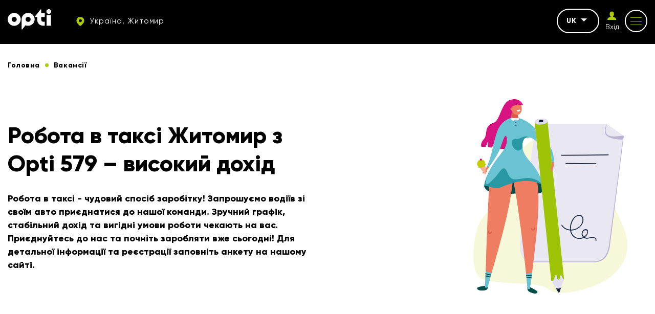

--- FILE ---
content_type: text/html; charset=UTF-8
request_url: https://opti.global/jobs_uk-zhitomir
body_size: 11382
content:
<!doctype html><html lang="uk"country="uk" prefix="og: http://ogp.me/ns#" ><head><meta charset="utf-8"><meta content="width=device-width, initial-scale=1, maximum-scale=1, user-scalable=0" name="viewport" /><link rel="shortcut icon" type="image/x-icon" sizes="16x16" href="https://opti.global/assets/frontend/images/favicon/favicon.ico" /><link rel="icon" type="image/png" sizes="32x32" href="https://opti.global/assets/frontend/images/favicon/favicon-32x32.ico" /><link rel="icon" type="image/png" sizes="180x180" href="https://opti.global/assets/frontend/images/favicon/favicon-180x180.ico" /><!--[if IE]><meta http-equiv="X-UA-Compatible" content="IE=edge,chrome=1"/><![endif]--><title>Робота в таксі Житомир - Високий дохід, гнучкий графік</title><meta name="description" content="Шукаєте роботу в таксі Житомир ? 🚖Приєднуйтесь до нашої команди! Гнучкий графік, стабільний дохід, робота на своєму чи орендованому автомобілі." /><meta name="keywords" content="" /><link rel="canonical" href="https://opti.global/jobs_uk-zhitomir" /><meta property="og:site_name" content="TAXI OPTI" /><meta property="og:locale" content="uk" /><meta property="og:url" content="https://opti.global/jobs_uk-zhitomir" /><meta property="og:title" content="Робота в таксі Житомир - Високий дохід, гнучкий графік" /><meta property="og:description" content="Шукаєте роботу в таксі Житомир ? 🚖Приєднуйтесь до нашої команди! Гнучкий графік, стабільний дохід, робота на своєму чи орендованому автомобілі." /><meta property="og:image" content="https://opti.global/assets/frontend/images/logo.svg" /><meta name="twitter:card" content="app"><meta name="twitter:site" content="TAXI OPTI"><meta name="twitter:title" content="Робота в таксі Житомир - Високий дохід, гнучкий графік"><meta name="twitter:text:title" content="Робота в таксі Житомир - Високий дохід, гнучкий графік" /><meta name="twitter:description" content="Шукаєте роботу в таксі Житомир ? 🚖Приєднуйтесь до нашої команди! Гнучкий графік, стабільний дохід, робота на своєму чи орендованому автомобілі."><meta name="twitter:image" content="https://opti.global/assets/frontend/images/logo.svg"><link rel="preload" href="https://opti.global/assets/frontend/fonts/Gilroy-Regular.woff2" as="font" type="font/woff2" crossorigin /><link rel="preload" href="https://opti.global/assets/frontend/fonts/Gilroy-ExtraBold.woff2" as="font" type="font/woff2" crossorigin /><link rel="preload" href="https://opti.global/assets/frontend/fonts/iconfont/iconfont.woff2" as="font" type="font/woff2" crossorigin /><link rel="alternate" hreflang="uk" href="https://opti.global/jobs_uk-zhitomir"/><link rel="alternate" hreflang="pl" href="https://opti.global/pl/jobs_pl-zhitomir"/><link rel="alternate" hreflang="ru" href="https://opti.global/ru/jobs_ru-zhitomir"/><link rel="alternate" hreflang="en" href="https://opti.global/en/jobs_en-zhitomir"/><meta name="csrf-token" content="nPk5RRK9oEmzjFPBENrjKsbRW79cHfPKK5COJJmU"><link rel="stylesheet" href="/assets/frontend/css/vacancies.min.css?id=3bb5824d54322f36b6fd" /><script type="application/ld+json"> { "@context" : "https://schema.org", "@type" : "WebSite", "name" : "TAXI OPTI", "url" : "https://opti.global" } </script><meta name="google-site-verification" content="gNxOpVJKR58zB6KHXtYk4nSZsRDlhol2eC3vU74fRnY" /><script>(function(w,d,s,l,i){w[l]=w[l]||[];w[l].push({'gtm.start':new Date().getTime(),event:'gtm.js'});var f=d.getElementsByTagName(s)[0],j=d.createElement(s),dl=l!='dataLayer'?'&l='+l:'';j.async=true;j.src='https://www.googletagmanager.com/gtm.js?id='+i+dl;f.parentNode.insertBefore(j,f);})(window,document,'script','dataLayer','GTM-M5ZQDQ2');</script></head><body data-phone-mask="+380 999 99-99-99" data-city-id="zhitomir" ><noscript><div class="off-js"><strong>Для повного функціонування цього сайту потрібно включити JavaScript.</strong></div></noscript><!--[if lt IE 11]><p class="oldBrowser">Ваш браузер застарілий, <b> оновіть </b> його.</p><![endif]--><noscript><iframe src="https://www.googletagmanager.com/ns.html?id=GTM-M5ZQDQ2"height="0" width="0" style="display:none;visibility:hidden"></iframe></noscript><div class="page-wrapper"><span class="go-to-top"><i class="icon icon-up-arrow"></i></span><header id="header" class="header sticky"><div class="container flex-wrap"><div class="header__left flex-wrap middle-xs"><div class="header__logo"><a href="https://opti.global/zhitomir"><svg width="85" height="40" xmlns="http://www.w3.org/2000/svg" fill="#fff" viewBox="0 0 85 40"><path fill="#fff" d="M12.76 7.289C5.72 7.289 0 12.939 0 19.883 0 26.82 5.72 32.47 12.76 32.47c7.039 0 12.759-5.65 12.759-12.586 0-6.943-5.72-12.594-12.76-12.594zm0 17.464c-2.733 0-4.946-2.183-4.946-4.87 0-2.695 2.213-4.878 4.945-4.878 2.733 0 4.946 2.183 4.946 4.878 0 2.687-2.213 4.87-4.946 4.87zM50.96 13.477c-2.28-3.837-6.494-6.222-10.996-6.222-6.061 0-11.313 4.249-12.496 10.092a12.05 12.05 0 0 0-.255 2.477v19.22a.675.675 0 0 0 1.2.411l6.545-8.044s3.737 1.705 8.3.496c5.89-1.562 9.448-6.566 9.448-12.083a12.44 12.44 0 0 0-1.745-6.347zM39.632 24.76c-2.46-.16-4.46-2.14-4.604-4.567-.18-2.83 2.102-5.18 4.928-5.18 2.732 0 4.945 2.182 4.945 4.877 0 2.805-2.391 5.047-5.269 4.87zM84.619 11.152h-8.565V32.26h8.565V11.152zM75.673 4.6c0 2.541 2.088 4.6 4.663 4.6C82.912 9.2 85 7.142 85 4.6 85 2.06 82.912 0 80.336 0c-2.575 0-4.663 2.06-4.663 4.6zM65.611 15.133s.007 4.1 0 4.792c-.06 5.913 6.162 4.608 6.833 4.56l-.008 7.524c-.699.19-1.45.278-2.11.282-3.825.023-7.033-1.04-9.2-3.178-2.184-2.085-3.293-4.75-3.293-7.909v-6.05h-3.738a.673.673 0 0 1-.678-.666v-.086c0-.153.052-.301.149-.42L64.34.38a.68.68 0 0 1 1.206.417l.004 6.69h6.885v7.645h-6.825z"/><title>OPTI TAXI Житомир</title></svg></a></div><div class="header__top-item hidden-tablet"><a href="#cityChooseFirst" class="dark-btn dark-btn--no-border dark-btn--sm header__city js_modal-btn "><i class="icon icon-map"></i><span> Україна, Житомир </span></a></div></div><div class="header__right flex-wrap end-xs middle-xs"><div class="header__top-item hidden-tablet"><div class="header__lang"><div class="js_drop dropdown"><div class="dropdown__current">uk<span class="caret"></span></div><ul class="dropdown__list js_dropdown"><li class=""><a href="https://opti.global/pl/jobs_pl-zhitomir" class="dropdown__item">PL</a></li><li class=""><a href="https://opti.global/ru/jobs_ru-zhitomir" class="dropdown__item">RU</a></li><li class=""><a href="https://opti.global/en/jobs_en-zhitomir" class="dropdown__item">EN</a></li></ul></div></div></div><div class="header__top-item hidden-tablet header__auth js_drop dropdown"><a id="login_user" href="https://opti.global/login" onclick="" class="header__login"><i class="icon icon-profile"></i><span class="header__login-text">Вхід</span></a></div><div class="header__top-item"><button class="button-reset mob-menu js_mm js_open-main-menu"><span class="lines"></span></button></div></div></div></header><nav id="main-navigation-mobile" class="main-navigation-mobile"><div class="main-navigation-mobile__top visible-tablet"><div class="header__top-item"><a href="https://opti.global/login" onclick="" class="flex-nowrap middle-xs"><span class="header__login"><i class="icon icon-profile"></i></span><span class="header__login-text">Особистий<br>кабінет</span></a></div><div class="header__top-item"><a href="#cityChooseFirst" class="dark-btn--no-border dark-btn--sm header__city js_modal-btn"><i class="icon icon-map"></i><span> Україна, Житомир </span></a></div></div><ul class="nav navbar-mob"><li class="many-levels-item"><a href="https://opti.global/services" class="navbar-mob__item">Послуги</a></li><li class="many-levels-item"><a href="https://opti.global/loyalty" class="navbar-mob__item">Програма лояльності</a></li><li class="many-levels-item"><a href="https://opti.global/about_uk-zhitomir" class="navbar-mob__item">Про компанію</a></li><li class="many-levels-item active"><span class="navbar-mob__item">Вакансії</span></li><li class="many-levels-item"><a href="https://opti.global/drivers_uk-zhitomir" class="navbar-mob__item">Для водіїв</a></li><li class="many-levels-item"><a href="https://opti.global/carparks" class="navbar-mob__item">Автопарки</a></li><li class="many-levels-item"><a href="https://opti.global/sales" class="navbar-mob__item">Акції</a></li><li class="many-levels-item"><a href="https://opti.global/corporate_uk-zhitomir" class="navbar-mob__item">Корпоративним клієнтам</a></li><li class="many-levels-item"><a href="https://opti.global/faq_uk-zhitomir" class="navbar-mob__item">Питання та відповіді</a></li><li class="many-levels-item"><a href="https://opti.global/news" class="navbar-mob__item">Новини</a></li><li class="many-levels-item"><a href="https://opti.global/contacts_uk-zhitomir" class="navbar-mob__item">Контакти</a></li><li class="many-levels-item"><a href="https://opti.global/support_service-zhitomir" class="navbar-mob__item">Служба підтримки</a></li><li class="many-levels-item"><a href="https://opti.global/history-zhitomir" class="navbar-mob__item">Історія компанії</a></li><li class="many-levels-item"><a href="https://opti.global/personaldata" class="navbar-mob__item">Оферта користувача</a></li><li class="many-levels-item"><a href="https://opti.global/publicoffer" class="navbar-mob__item">Оферта водія-партнера</a></li></ul><div class="main-navigation-mobile__bottom"><div class="navbar-mob__lang visible-tablet"><span class="lang-item active">uk</span><a href="https://opti.global/pl/jobs_pl-zhitomir" class="lang-item">PL</a><a href="https://opti.global/ru/jobs_ru-zhitomir" class="lang-item">RU</a><a href="https://opti.global/en/jobs_en-zhitomir" class="lang-item">EN</a></div></div></nav><main class="vacancies-page"><div class="container container--mid"><div class="breadcrumbs margin-wrapp"><ul class="breadcrumb"><li class="breadcrumb-item "><a href="https://opti.global/lt/zhitomir"><span class="">Головна</span></a></li><li class="breadcrumb-item active"><span class="">Вакансії</span></li></ul></div></div><section class="vacancies-info"><div class="container container--mid flex-wrap middle-xs"><div class="vacancies-info__left"><h1 class="page-title">Робота в таксі Житомир з Opti 579 – високий дохід</h1><div class="vacancies-info__descr"><p>Робота в таксі - чудовий спосіб заробітку! Запрошуємо водіїв зі своїм авто приєднатися до нашої команди. Зручний графік, стабільний дохід та вигідні умови роботи чекають на вас. Приєднуйтесь до нас та почніть заробляти вже сьогодні! Для детальної інформації та реєстрації заповніть анкету на нашому сайті.</p></div></div><div class="vacancies-info__right"><img data-src="https://opti.global/storage/pages/10d9cc9e-6c8b-4813-9427-d79808329203/vac.svg" class="lazy" alt="Робота в таксі Житомир" title="Вакансії Житомир" width="302" height="380"></div></div></section><section class="faq pd-140"><div class="container container--mid"><div class="faq__items"><div class="faq__question accord-box open"><div hash="vodij_zi_svojm_avto" class="faq__question-title js_open-box"> Водій зі своїм авто <span class="faq__question-sub-title"></span><span class="symbol"><i class="icon icon-up-arrow"></i></span></div><div class="faq__question-info js_content-bottom" style="display: block" ><div class="flex-wrap"><div class="faq__question-text"><h2>Зараз ми знаходимося в пошуку водія на своєму авто і у нас дійсно є що Вам запропонувати, а саме:</h2><ul><li>Вільний графік роботи;</li><li>Велика кількість замовлень;</li><li>Лояльний % від виконаного замовлення.</li></ul><h3>Вимоги:</h3><ul><li>Знання міста;</li><li>Стаж водіння від 3-х років;</li><li>Особистий доглянутий автомобіль;</li><li>Наявність телефону на Android вище 7 версії або iPhone iPad вище 16 версії.</li></ul><h3>Обов&#39;язки:<br />Прийняття і виконання замовлень від людей, які хочуть замовити таксі по місту і за містом.</h3></div><div class="faq__question-form"><form method="POST" action="https://opti.global/jobs" accept-charset="UTF-8" role="form" class="form js_validate" autocomplete="off" enctype="multipart/form-data"><input name="_token" type="hidden" value="nPk5RRK9oEmzjFPBENrjKsbRW79cHfPKK5COJJmU"><div class="faq__question-form-title">Напишіть нам</div><div class="input-field"><input name="title" type="hidden" value="Водій зі своїм авто"><input required name="name" type="text"><span class="floating-label">Iм’я</span></div><div class="input-field input-flag-field"><input required name="phone" type="tel"></div><div class="input-field"><textarea name="text" cols="50" rows="10"></textarea><span class="floating-label">Повідомлення</span></div><div class="input-field"><input id="file-res-0" data-textfile="Додати файл" accept="image/jpeg,image/png,.doc,.docx,.od,.zip, application/pdf" data-max-size="10000000" data-error="Файл може бути не більше 2 MB." data-title="Увага!" name="file" type="file"><label class="add-resume" data-name="Додати файл" for="file-res-0">Додати файл</label></div><button id="reg_driver_job" type="submit" class="btn btn--full-w submit" >Відправити</button></form></div></div></div></div></div></div></section><section class="features-points mx-140"><div class="container container--mid"><div class="page-title align-center">Що ми пропонуємо?</div><ol class="features-points__wrap flex-wrap"><li class="features-points__item flex-wrap"><div class="features-points__num"></div><div class="features-points__descr"> Роботу в міжнародній великій компанії, яка динамічно розвивається. </div></li><li class="features-points__item flex-wrap"><div class="features-points__num"></div><div class="features-points__descr"> Вільний графік - працюйте, коли вам зручно. </div></li><li class="features-points__item flex-wrap"><div class="features-points__num"></div><div class="features-points__descr"> Постійний потік замовлень. </div></li><li class="features-points__item flex-wrap"><div class="features-points__num"></div><div class="features-points__descr"> Гідний рівень постійного доходу. </div></li><li class="features-points__item flex-wrap"><div class="features-points__num"></div><div class="features-points__descr"> Якісна допомога від наших диспетчерів. </div></li><li class="features-points__item flex-wrap"><div class="features-points__num"></div><div class="features-points__descr"> Швидка і проста реєстрація, з якою вам допоможуть наші менеджери. </div></li></ol></div></section><section class="main-tagline main-tagline--seo mx-140"><div class="container"><div class="tagline__item flex-wrap"><div class="tagline__img"><picture><source type="image/webp" srcset="https://opti.global/storage/cache/slider_md/webp/e067dfac-bb0e-47f0-9f80-26016487aad6/bot1.webp"><img loading="lazy" src="https://opti.global/storage/sliders/e067dfac-bb0e-47f0-9f80-26016487aad6/bot1.png" alt="Можливості для водіїв у Житомирі з OPTI" title="Можливості для водіїв у Житомирі з OPTI" width="250" height="200" /></picture></div><div class="tagline__info"><h2 class="tagline__title">Можливості для водіїв у Житомирі з OPTI</h2><div class="tagline__descr"> Водії зі своїм авто, готові дослідити унікальні можливості у мальовничому Житомирі, приєднуйтесь до OPTI. Наше місто, відоме своїми красивими парками та історичними місцями, пропонує вам стабільний потік клієнтів. Робота в таксі Житомир з OPTI дозволить вам не тільки заробляти, а й насолоджуватися гнучкістю робочого графіка, мандруючи одним із найзеленіших міст України. </div></div></div><div class="tagline__item flex-wrap"><div class="tagline__img"><picture><source type="image/webp" srcset="https://opti.global/storage/cache/slider_md/webp/e067dfac-bb0e-47f0-9f80-26016487aad6/bot2-5.webp"><img loading="lazy" src="https://opti.global/storage/sliders/e067dfac-bb0e-47f0-9f80-26016487aad6/bot2-5.png" alt="Що пропонує OPTI водіям" title="Що пропонує OPTI водіям" width="250" height="200" /></picture></div><div class="tagline__info"><h2 class="tagline__title">Що пропонує OPTI водіям</h2><div class="tagline__descr"> Ми цінуємо вашу незалежність та прагнемо забезпечити все необхідне для вашого успіху. OPTI у Житомирі надає доступ до широкої клієнтської бази, гнучкість у виборі робочого часу та конкурентоспроможний дохід. Працюючи з нами, ви станете частиною професійної команди, яка підтримує та цінує кожного водія. </div></div></div><div class="tagline__item flex-wrap"><div class="tagline__img"><picture><source type="image/webp" srcset="https://opti.global/storage/cache/slider_md/webp/e067dfac-bb0e-47f0-9f80-26016487aad6/bot3-10.webp"><img loading="lazy" src="https://opti.global/storage/sliders/e067dfac-bb0e-47f0-9f80-26016487aad6/bot3-10.png" alt="Які вимоги ми висуваємо до водіїв" title="Які вимоги ми висуваємо до водіїв" width="250" height="200" /></picture></div><div class="tagline__info"><h2 class="tagline__title">Які вимоги ми висуваємо до водіїв</h2><div class="tagline__descr"> В OPTI ми шукаємо водіїв, які пишаються своїм містом та прагнуть надавати високоякісні послуги нашим клієнтам. Важливим є ваш професіоналізм, знання Житомира та околиць, а також бажання надавати безпечні та комфортні поїздки. Якщо ви готові стати обличчям надійного сервісу у вашому місті, ми будемо раді бачити вас у нашій команді. </div></div></div><div class="tagline__item flex-wrap"><div class="tagline__img"><picture><source type="image/webp" srcset="https://opti.global/storage/cache/slider_md/webp/e067dfac-bb0e-47f0-9f80-26016487aad6/bot4-15.webp"><img loading="lazy" src="https://opti.global/storage/sliders/e067dfac-bb0e-47f0-9f80-26016487aad6/bot4-15.png" alt="Стати членом нашої дружньої таксі-родини у Житомирі!" title="Стати членом нашої дружньої таксі-родини у Житомирі!" width="250" height="200" /></picture></div><div class="tagline__info"><h2 class="tagline__title">Стати членом нашої дружньої таксі-родини у Житомирі!</h2><div class="tagline__descr"> Ми пропонуємо не просто робоче місце, а й можливість стати частиною команди професіоналів. З нами ви отримаєте всі необхідні умови для комфортної роботи, а також підтримку колег та керівництва. Чи готові приєднатися? Надішліть нам свою заявку! </div></div></div></div></section></main><script> const hash_job = location.hash; </script><footer class="footer"><div class="footer-wrap"><div class="container"><div class="footer__top between-xs middle-xs flex-wrap"><div class="footer__logo"><svg width="85" height="40" xmlns="http://www.w3.org/2000/svg" fill="#fff" viewBox="0 0 85 40"><path fill="#fff" d="M12.76 7.289C5.72 7.289 0 12.939 0 19.883 0 26.82 5.72 32.47 12.76 32.47c7.039 0 12.759-5.65 12.759-12.586 0-6.943-5.72-12.594-12.76-12.594zm0 17.464c-2.733 0-4.946-2.183-4.946-4.87 0-2.695 2.213-4.878 4.945-4.878 2.733 0 4.946 2.183 4.946 4.878 0 2.687-2.213 4.87-4.946 4.87zM50.96 13.477c-2.28-3.837-6.494-6.222-10.996-6.222-6.061 0-11.313 4.249-12.496 10.092a12.05 12.05 0 0 0-.255 2.477v19.22a.675.675 0 0 0 1.2.411l6.545-8.044s3.737 1.705 8.3.496c5.89-1.562 9.448-6.566 9.448-12.083a12.44 12.44 0 0 0-1.745-6.347zM39.632 24.76c-2.46-.16-4.46-2.14-4.604-4.567-.18-2.83 2.102-5.18 4.928-5.18 2.732 0 4.945 2.182 4.945 4.877 0 2.805-2.391 5.047-5.269 4.87zM84.619 11.152h-8.565V32.26h8.565V11.152zM75.673 4.6c0 2.541 2.088 4.6 4.663 4.6C82.912 9.2 85 7.142 85 4.6 85 2.06 82.912 0 80.336 0c-2.575 0-4.663 2.06-4.663 4.6zM65.611 15.133s.007 4.1 0 4.792c-.06 5.913 6.162 4.608 6.833 4.56l-.008 7.524c-.699.19-1.45.278-2.11.282-3.825.023-7.033-1.04-9.2-3.178-2.184-2.085-3.293-4.75-3.293-7.909v-6.05h-3.738a.673.673 0 0 1-.678-.666v-.086c0-.153.052-.301.149-.42L64.34.38a.68.68 0 0 1 1.206.417l.004 6.69h6.885v7.645h-6.825z"/><title>OPTI TAXI Житомир</title></svg></div><div class="footer__dog"><img data-src="https://opti.global/storage/chunks/e39f6daf-6c26-40bc-91bb-2af2b184641d/dog_ru.png" class="lazy" alt="Таксі Житомир" title="Найдешевше таксі Житомир" width="150" height="60"></div><div class="footer__soc"><ul class="soc__list flex-wrap"><li><a href="https://t.me/optiglobal" target="_blank" rel="nofollow" class="soc__item"><i class="icon icon-telegram"></i></a></li><li><a href="https://www.linkedin.com/company/opti-mobility-services-company/" target="_blank" rel="nofollow" class="soc__item"><i class="icon icon-linkedin"></i></a></li><li><a href="https://www.instagram.com/opti.taxi.579/" target="_blank" rel="nofollow" class="soc__item"><i class="icon icon-insta"></i></a></li><li><a href="https://www.tiktok.com/@opti.taxi.579" target="_blank" rel="nofollow" class="soc__item"><i class="icon icon-tiktok"></i></a></li><li><a href="https://www.youtube.com/channel/UCs-1GG2MicDqX7Eg3MVUWTA/videos" target="_blank" rel="nofollow" class="soc__item"><i class="icon icon-youtube"></i></a></li><li><a href="https://www.facebook.com/opti.global/" target="_blank" rel="nofollow" class="soc__item"><i class="icon icon-fb"></i></a></li></ul></div></div><div class="footer__middle flex-wrap"><div class="footer__col footer__info"><span>Opti таксі завжди на стороні людини, радості і постійного розвитку. Ми насолоджуємося рухом вперед, кожною його хвилиною, тому надихаємо інших робити так само.</span></div><div class="footer__col footer__nav"><ul class="footer__nav-list"><li class=""><a href="https://opti.global/zhitomir" class="footer__nav-item">Головна</a></li><li class=""><a href="https://opti.global/about_uk-zhitomir" class="footer__nav-item">Про компанію</a></li><li class=""><a href="https://opti.global/drivers_uk-zhitomir" class="footer__nav-item">Для водіїв</a></li><li class=""><a href="https://opti.global/sales" class="footer__nav-item">Акції</a></li><li class=""><a href="https://opti.global/news" class="footer__nav-item">Новини</a></li><li class=""><a href="https://opti.global/corporate_uk-zhitomir" class="footer__nav-item">Корпоративним клієнтам</a></li><li class=""><a href="https://opti.global/contacts_uk-zhitomir" class="footer__nav-item">Контакти</a></li></ul><ul class="footer__nav-list"><li class=""><a href="https://opti.global/faq_uk-zhitomir" class="footer__nav-item">Питання та відповіді</a></li><li class=""><a href="https://opti.global/privacy" class="footer__nav-item">Оферта користувача</a></li><li class=""><a href="https://opti.global/publicoffer" class="footer__nav-item">Оферта водія-партнера</a></li><li class=""><a href="https://opti.global/personaldata" class="footer__nav-item">Положення про конфіденційність.</a></li><li class=""><a href="https://opti.global/loyalty" class="footer__nav-item">Програма лояльності</a></li><li class=""><a href="https://opti.global/certificate" class="footer__nav-item">Оферта подарункового сертифіката</a></li></ul></div><div class="footer__col footer__subscribe"><form method="POST" action="https://opti.global/subscribe" accept-charset="UTF-8" role="form" class="subscribe-form js_validate" autocomplete="off"><input name="_token" type="hidden" value="URzMX2FIMLuBgFS9VdDpMUZ6qXpFdmXUutAUr1xn"><p class="footer__title">Підпишіться на розсилку таксі</p><div class="form-field input-field"><input required data-validate="email" class="validate" placeholder="Email" name="email" type="email" value=""><button type="submit" class="button-reset subscribe-btn" ><i class="icon icon-arr-r"></i></button></div></form><div class="apps__wrap"><a id="store_android" href="//play.google.com/store/apps/details?id=ua.otaxi.client&referrer=utm_source=OptimaFm&utm_medium=site&utm_term=header&utm_content=link&utm_campaign=OptimaFMHeader" target="_blank" rel="nofollow" onclick="" class="app__down"><div class="store-app"><svg class="store-app__img" xmlns="http://www.w3.org/2000/svg" fill="#fff" viewBox="0 0 24 24"><path d="M5.416 2.328l7.52 7.83a.5.5 0 0 0 .72 0l1.524-1.584a.495.495 0 0 0-.11-.777 6681.018 6681.018 0 0 1-9.654-5.469zm-2.275.52c-.085.198-.141.415-.141.656v17.088c0 .197.044.379.11.549l8.466-8.817a.498.498 0 0 0 0-.691L3.141 2.848zm14.302 6.41a.495.495 0 0 0-.289.148l-2.138 2.227a.498.498 0 0 0 0 .691l2.119 2.205c.158.165.411.2.61.088 1.482-.84 2.482-1.404 2.482-1.404.499-.303.78-.77.773-1.277-.008-.496-.297-.954-.775-1.225l-2.461-1.393a.51.51 0 0 0-.32-.06zm-4.146 4.387a.5.5 0 0 0-.361.154l-7.461 7.767c1.282-.729 5.854-3.316 9.576-5.423a.497.497 0 0 0 .11-.78L13.655 13.8a.496.496 0 0 0-.36-.154z" /></svg><span class="store-app__tittle">Google Play</span></div></a><a id="store_appstore" href="https://apps.apple.com/us/app/opti-такси-579/id1068187594?pt=122897953&amp;ct=opti.global&amp;mt=8&amp;l=uk" target="_blank" rel="nofollow" onclick="gtag('event', 'send', { 'event_category': 'IOS-download', 'event_label': '579'});" class="app__down"><div class="store-app"><svg class="store-app__img" xmlns="http://www.w3.org/2000/svg" fill="#fff" viewBox="0 0 30 30"><path d="M15 27c6.627 0 12-5.373 12-12S21.627 3 15 3 3 8.373 3 15s5.373 12 12 12zm-5.152-6.47a1 1 0 0 1-1.696-1.06l.27-.432c.173-.022.36-.038.578-.038.604 0 1.105.191 1.526.445l-.678 1.085zM9 18a1 1 0 0 1 0-2h1.321l3.5-5.6-1.169-1.87a1.001 1.001 0 0 1 1.696-1.06L15 8.513l.652-1.043a1 1 0 1 1 1.696 1.06L12.679 16h3.187c.255.183.537.467.835.941.221.351.329.709.389 1.059H9zm12.848 1.47a1.001 1.001 0 0 1-1.696 1.06l-4.52-7.232c.08-.199.183-.413.336-.657a2.9 2.9 0 0 1 1.007-.968L19.679 16H21a1 1 0 0 1 0 2h-.071l.919 1.47z" /></svg><span class="store-app__tittle">App Store</span></div></a><a id="store_huawei" href="https://appgallery.huawei.com/#/app/C102253693?channelId=site.opti.global&amp;id=708e190402694f60a5886a8db86a90d6&amp;s=6849BE917CF856EBCB181863FE296412F5790401E5B67E5E4F56F62C1F71B981&amp;detailType=0&amp;v" target="_blank" rel="nofollow" class="app__down"><div class="store-app"><svg class="store-app__img" xmlns="http://www.w3.org/2000/svg" fill="#fff" viewBox="0 0 30 30"><path d="M13 4c-2.03 0-3.595 1.768-3.596 5.01 0 2.117 3.204 7.548 6.045 12.303C15.45 9 15.146 7.666 13 4zm6 0c-2.188 3.604-2.45 5-2.45 17.313 2.842-4.755 6.046-10.186 6.046-12.303C22.595 5.767 21.03 4 19 4zM6 8c-2.979 2.079-2 7-.496 8.607C6.497 17.647 10.35 19.52 14 22L6 8zm20 0l-8 14c3.65-2.48 7.503-4.353 8.496-5.393C28 15 28.98 10.08 26 8zM2 16c.048 5.542 3.43 7 5.717 7h5.715L2 16zm28 0l-11.432 7h5.715c2.286 0 5.669-1.458 5.717-7zM5.117 24c.32 1.654 1.04 3 3.12 3 2.078 0 4.089-1.2 5.195-3H5.117zm13.451 0c1.106 1.8 3.117 3 5.196 3 2.079 0 2.8-1.346 3.119-3h-8.315z"/></svg><span class="store-app__tittle">AppGallery</span></div></a></div></div></div><div class="footer__bottom between-xs middle-xs flex-wrap"><div class="footer__copy">© 2026 Opti</div></div></div></div></footer><div class="page-overlay"></div><div id="cityChoose" class="modal modal__city-choose fade"><div class="modal-header"><div class="modal__top-text">Вибір міста</div></div><div class="modal-title">Оберіть своє місто</div><form method="POST" action="https://opti.global/set_city" accept-charset="UTF-8" class="js_validate js_reload-form" autocomplete="off"><input name="_token" type="hidden" value="nPk5RRK9oEmzjFPBENrjKsbRW79cHfPKK5COJJmU"><div class="navbar-search input-field"><input id="autocomplete" class="input autocomplete js_required-input" placeholder="Пошук..." name="city" type="text"><input name="redirect" type="hidden" value="jobs_uk-zhitomir"><button type="submit" class="search-btn disable"><i class="icon icon-search"></i></button></div><div class="input-bottom-text"> Наприклад <a class="popular-city js_popular-city" data-city-alias="dnipro" data-sity-url="1" data-city="Дніпро">Дніпро</a> , <a class="popular-city js_popular-city" data-city-alias="kharkiv" data-sity-url="1" data-city="Харків">Харків</a> , <a class="popular-city js_popular-city" data-city-alias="odesa" data-sity-url="1" data-city="Одеса">Одеса</a> , <a class="popular-city js_popular-city" data-city-alias="kyiv" data-sity-url="1" data-city="Київ">Київ</a></div></form><div class="all-cities"><div class="city__items"><div class="cities__list-btn"><div class="country__title"><span class="country__flag"></span><span>Україна</span></div><i class="icon icon-up-arrow"></i></div><ul class="cities__list"><li><span class="city-choose js_choose-city" data-city-alias="bilatserkva" data-redirect="uk" data-sity-url="1" data-city="Біла Церква">Біла Церква </span></li><li><span class="city-choose js_choose-city" data-city-alias="starokostyantiniv" data-redirect="uk" data-sity-url="1" data-city="Старокостянтинів">Старокостянтинів </span></li><li><span class="city-choose js_choose-city" data-city-alias="kamyanetspodilskiy" data-redirect="uk" data-sity-url="1" data-city="Кам`янець-Подільський">Кам`янець-Подільський </span></li><li><span class="city-choose js_choose-city" data-city-alias="sambir" data-redirect="uk" data-sity-url="1" data-city="Самбір">Самбір </span></li><li><span class="city-choose js_choose-city" data-city-alias="truskavets" data-redirect="uk" data-sity-url="1" data-city="Трускавець">Трускавець </span></li><li><span class="city-choose js_choose-city" data-city-alias="ternopil" data-redirect="uk" data-sity-url="1" data-city="Тернопіль">Тернопіль </span></li><li><span class="city-choose js_choose-city" data-city-alias="derazhnya" data-redirect="uk" data-sity-url="1" data-city="Деражня">Деражня </span></li><li><span class="city-choose js_choose-city" data-city-alias="ivanofrankivsk" data-redirect="uk" data-sity-url="1" data-city="Івано-Франківськ">Івано-Франківськ </span></li><li><span class="city-choose js_choose-city" data-city-alias="zdolbuniv" data-redirect="uk" data-sity-url="1" data-city="Здолбунів">Здолбунів </span></li><li><span class="city-choose js_choose-city" data-city-alias="kropivnitskiy" data-redirect="uk" data-sity-url="1" data-city="Кропивницький">Кропивницький </span></li><li><span class="city-choose js_choose-city" data-city-alias="dnipro" data-redirect="uk" data-sity-url="1" data-city="Дніпро">Дніпро </span></li><li><span class="city-choose js_choose-city" data-city-alias="poltava" data-redirect="uk" data-sity-url="1" data-city="Полтава">Полтава </span></li><li><span class="city-choose js_choose-city" data-city-alias="volodymyr" data-redirect="uk" data-sity-url="1" data-city="Володимир">Володимир </span></li><li><span class="city-choose js_choose-city" data-city-alias="drogobich" data-redirect="uk" data-sity-url="1" data-city="Дрогобич">Дрогобич </span></li><li><span class="city-choose js_choose-city" data-city-alias="striy" data-redirect="uk" data-sity-url="1" data-city="Стрий">Стрий </span></li><li><span class="city-choose js_choose-city" data-city-alias="irpin" data-redirect="uk" data-sity-url="1" data-city="Ірпінь">Ірпінь </span></li><li><span class="city-choose js_choose-city" data-city-alias="smila" data-redirect="uk" data-sity-url="1" data-city="Сміла">Сміла </span></li><li><span class="city-choose js_choose-city" data-city-alias="zaporizhzhya" data-redirect="uk" data-sity-url="1" data-city="Запоріжжя">Запоріжжя </span></li><li><span class="city-choose js_choose-city" data-city-alias="brovari" data-redirect="uk" data-sity-url="1" data-city="Бровари">Бровари </span></li><li><span class="city-choose js_choose-city" data-city-alias="zhitomir" data-redirect="uk" data-sity-url="1" data-city="Житомир">Житомир </span></li><li><span class="city-choose js_choose-city" data-city-alias="rivne" data-redirect="uk" data-sity-url="1" data-city="Рівне">Рівне </span></li><li><span class="city-choose js_choose-city" data-city-alias="bukovel" data-redirect="uk" data-sity-url="1" data-city="Буковель">Буковель </span></li><li><span class="city-choose js_choose-city" data-city-alias="yaremche" data-redirect="uk" data-sity-url="1" data-city="Яремче">Яремче </span></li><li><span class="city-choose js_choose-city" data-city-alias="kharkiv" data-redirect="uk" data-sity-url="1" data-city="Харків">Харків </span></li><li><span class="city-choose js_choose-city" data-city-alias="odesa" data-redirect="uk" data-sity-url="1" data-city="Одеса">Одеса </span></li><li><span class="city-choose js_choose-city" data-city-alias="chemerivtsi" data-redirect="uk" data-sity-url="1" data-city="Чемерівці">Чемерівці </span></li><li><span class="city-choose js_choose-city" data-city-alias="cherkasi" data-redirect="uk" data-sity-url="1" data-city="Черкаси">Черкаси </span></li><li><span class="city-choose js_choose-city" data-city-alias="netishin" data-redirect="uk" data-sity-url="1" data-city="Нетішин">Нетішин </span></li><li><span class="city-choose js_choose-city" data-city-alias="mikolaiv" data-redirect="uk" data-sity-url="1" data-city="Миколаїв">Миколаїв </span></li><li><span class="city-choose js_choose-city" data-city-alias="lutsk" data-redirect="uk" data-sity-url="1" data-city="Луцьк">Луцьк </span></li><li><span class="city-choose js_choose-city" data-city-alias="gorodok" data-redirect="uk" data-sity-url="1" data-city="Городок">Городок </span></li><li><span class="city-choose js_choose-city" data-city-alias="kovel" data-redirect="uk" data-sity-url="1" data-city="Ковель">Ковель </span></li><li><span class="city-choose js_choose-city" data-city-alias="khmelnitskiy" data-redirect="uk" data-sity-url="1" data-city="Хмельницький">Хмельницький </span></li><li><span class="city-choose js_choose-city" data-city-alias="skhidnitsya" data-redirect="uk" data-sity-url="1" data-city="Східниця">Східниця </span></li><li><span class="city-choose js_choose-city" data-city-alias="dunaivtsi" data-redirect="uk" data-sity-url="1" data-city="Дунаївці">Дунаївці </span></li><li><span class="city-choose js_choose-city" data-city-alias="sumi" data-redirect="uk" data-sity-url="1" data-city="Суми">Суми </span></li><li><span class="city-choose js_choose-city" data-city-alias="kriviyrig" data-redirect="uk" data-sity-url="1" data-city="Кривий Ріг">Кривий Ріг </span></li><li><span class="city-choose js_choose-city" data-city-alias="kamyanske" data-redirect="uk" data-sity-url="1" data-city="Кам`янське">Кам`янське </span></li><li><span class="city-choose js_choose-city" data-city-alias="kaniv" data-redirect="uk" data-sity-url="1" data-city="Канів">Канів </span></li><li><span class="city-choose js_choose-city" data-city-alias="volochisk" data-redirect="uk" data-sity-url="1" data-city="Волочиськ">Волочиськ </span></li><li><span class="city-choose js_choose-city" data-city-alias="vinnitsya" data-redirect="uk" data-sity-url="1" data-city="Вінниця">Вінниця </span></li><li><span class="city-choose js_choose-city" data-city-alias="chernigiv" data-redirect="uk" data-sity-url="1" data-city="Чернігів">Чернігів </span></li><li><span class="city-choose js_choose-city" data-city-alias="shepetivka" data-redirect="uk" data-sity-url="1" data-city="Шепетівка">Шепетівка </span></li><li><span class="city-choose js_choose-city" data-city-alias="alus" data-redirect="uk" data-sity-url="1" data-city="Калуш">Калуш </span></li><li><span class="city-choose js_choose-city" data-city-alias="zhmerinka" data-redirect="uk" data-sity-url="1" data-city="Жмеринка">Жмеринка </span></li><li><span class="city-choose js_choose-city" data-city-alias="kyiv" data-redirect="uk" data-sity-url="1" data-city="Київ">Київ </span></li><li><span class="city-choose js_choose-city" data-city-alias="chernivtsi" data-redirect="uk" data-sity-url="1" data-city="Чернівці">Чернівці </span></li><li><span class="city-choose js_choose-city" data-city-alias="dubno" data-redirect="uk" data-sity-url="1" data-city="Дубно">Дубно </span></li><li><span class="city-choose js_choose-city" data-city-alias="lviv" data-redirect="uk" data-sity-url="1" data-city="Львів">Львів </span></li></ul></div><div class="city__items"><div class="cities__list-btn"><div class="country__title"><span class="country__flag"></span><span>Польща</span></div><i class="icon icon-up-arrow"></i></div><ul class="cities__list"><li><span class="city-choose js_choose-city" data-city-alias="poznan" data-redirect="pl" data-sity-url="1" data-city="Познань">Познань </span></li><li><span class="city-choose js_choose-city" data-city-alias="vrotslav" data-redirect="pl" data-sity-url="1" data-city="Вроцлав">Вроцлав </span></li><li><span class="city-choose js_choose-city" data-city-alias="trimisto" data-redirect="pl" data-sity-url="1" data-city="Тримісто">Тримісто </span></li><li><span class="city-choose js_choose-city" data-city-alias="warszawa" data-redirect="pl" data-sity-url="1" data-city="Варшава">Варшава </span></li></ul></div></div></div><div id="cityChooseFirst" tabindex="-1" role="dialog" aria-hidden="true" data-close="Закрыть" class="modal modal__confirm fade" data-url="https://opti.global/get_region"><div class="modal-header"><div class="modal__top-text">Вибір міста</div></div><div class="modal-body"><div class="modal-title align-center">Ваше місцезнаходження</div><div class="city-info align-center"><span class="color--green"> Житомир</span>, Україна</div><div class="modal-btn flex-wrap center-xs"><button type="button" data-fancybox-close="" class="btn"> Вірно </button><a href="#cityChoose" class="btn btn--green-brd js_modal-btn ">Змінити </a></div></div></div><a href="#modalThanks" class="js_modal-btn" data-alert-show ></a><div id="modalThanks" tabindex="-1" role="dialog" aria-hidden="true" data-close="Закрыть" class="modal thanks-modal fade"><div class="modal-title"> Дякуємо! </div><div class="modal-info"></div></div><div id="modalMap" tabindex="-1" role="dialog" aria-hidden="true" data-close="Закрыть" class="modal thanks-modal fade"><div class="modal-title"> Адрес не найден </div><div class="modal-info"> Выберите более точный адрес </div></div></div><script> window.support = { manager_contact: 'https://opti.global/get_support', manager_contact_title: 'Зв’яжіться з менеджером у вашому регіоні (Пн - Пт c 9:00 до 18:00)' }; window.taxi = { city: 'https://opti.global/get_city', set_city: 'https://opti.global/set_city', models: 'https://opti.global/get_models', address: 'https://opti.global/get_addresses', buildRoute: 'https://opti.global/build_route', page: { alias: 'jobs', url: 'jobs_uk', home: ['homepage', '/' ], nesting: '', }, }; </script><script type="text/javascript" src="/assets/frontend/js/vacancies.js?id=674fecdc7d1c7897d648" defer></script><script type="application/ld+json">{"@context":"https:\/\/schema.org","@type":"JobPosting","datePosted":"2020-11-04","description":"<h2>Зараз ми знаходимося в пошуку водія на своєму авто і у нас дійсно є що Вам запропонувати, а саме:<\/h2>\r\n\r\n<ul>\r\n\t<li>Вільний графік роботи;<\/li>\r\n\t<li>Велика кількість замовлень;<\/li>\r\n\t<li>Лояльний % від виконаного замовлення.<\/li>\r\n<\/ul>\r\n\r\n<h3>Вимоги:<\/h3>\r\n\r\n<ul>\r\n\t<li>Знання міста;<\/li>\r\n\t<li>Стаж водіння від 3-х років;<\/li>\r\n\t<li>Особистий доглянутий автомобіль;<\/li>\r\n\t<li>Наявність телефону на Android вище 7 версії або iPhone iPad вище 16 версії.<\/li>\r\n<\/ul>\r\n\r\n<h3>Обов&#39;язки:<br \/>\r\nПрийняття і виконання замовлень від людей, які хочуть замовити таксі по місту і за містом.<\/h3>","baseSalary":{"@type":"MonetaryAmount","currency":"UAH","value":{"@type":"QuantitativeValue","value":"20000","unitText":"MONTH"}},"validThrough":"2026-12-31","employmentType":"Повний день","jobLocation":{"@type":"Place","address":{"@type":"PostalAddress","addressLocality":"Житомир","addressRegion":"Житомир","streetAddress":"Витрука 9В офіс 207","addressCountry":"Україна","postalCode":""}},"hiringOrganization":"Optiglobal","image":"https:\/\/opti.global\/assets\/frontend\/images\/logo-pdf.png","title":"Водій зі своїм авто"}</script><script type="application/ld+json">{"@context":"https:\/\/schema.org","@type":"LocalBusiness","name":"Optiglobal","image":"https:\/\/opti.global\/assets\/frontend\/images\/logo-pdf.png","url":"https:\/\/opti.global","telephone":"579","address":{"@type":"PostalAddress","addressLocality":"Житомир","addressRegion":"Житомир","streetAddress":"Витрука 9В офіс 207","addressCountry":"uk","postalCode":""},"areaServed":"Житомир","priceRange":"₴"}</script><script defer src="https://static.cloudflareinsights.com/beacon.min.js/vcd15cbe7772f49c399c6a5babf22c1241717689176015" integrity="sha512-ZpsOmlRQV6y907TI0dKBHq9Md29nnaEIPlkf84rnaERnq6zvWvPUqr2ft8M1aS28oN72PdrCzSjY4U6VaAw1EQ==" data-cf-beacon='{"version":"2024.11.0","token":"672ef3eeab464860a46aad03b5622caa","server_timing":{"name":{"cfCacheStatus":true,"cfEdge":true,"cfExtPri":true,"cfL4":true,"cfOrigin":true,"cfSpeedBrain":true},"location_startswith":null}}' crossorigin="anonymous"></script>
</body></html>

--- FILE ---
content_type: text/css
request_url: https://opti.global/assets/frontend/css/vacancies.min.css?id=3bb5824d54322f36b6fd
body_size: 20724
content:
.container,.container-fluid{margin-right:auto;margin-left:auto}.container-fluid{padding-right:2rem;padding-left:2rem}.row{-webkit-box-sizing:border-box;box-sizing:border-box;display:-webkit-box;display:-ms-flexbox;display:flex;-webkit-box-flex:0;-ms-flex:0 1 auto;flex:0 1 auto;-webkit-box-orient:horizontal;-webkit-box-direction:normal;-ms-flex-direction:row;flex-direction:row;-ms-flex-wrap:wrap;flex-wrap:wrap;margin-right:-.5rem;margin-left:-.5rem}.row.reverse{-webkit-box-orient:horizontal;-webkit-box-direction:reverse;-ms-flex-direction:row-reverse;flex-direction:row-reverse}.col.reverse{-webkit-box-orient:vertical;-webkit-box-direction:reverse;-ms-flex-direction:column-reverse;flex-direction:column-reverse}.col-xs,.col-xs-1,.col-xs-10,.col-xs-11,.col-xs-12,.col-xs-2,.col-xs-3,.col-xs-4,.col-xs-5,.col-xs-6,.col-xs-7,.col-xs-8,.col-xs-9,.col-xs-offset-0,.col-xs-offset-1,.col-xs-offset-10,.col-xs-offset-11,.col-xs-offset-12,.col-xs-offset-2,.col-xs-offset-3,.col-xs-offset-4,.col-xs-offset-5,.col-xs-offset-6,.col-xs-offset-7,.col-xs-offset-8,.col-xs-offset-9{-webkit-box-sizing:border-box;box-sizing:border-box;-webkit-box-flex:0;-ms-flex:0 0 auto;flex:0 0 auto;padding-right:.5rem;padding-left:.5rem}.col-xs{-webkit-box-flex:1;-ms-flex-positive:1;flex-grow:1;-ms-flex-preferred-size:0;flex-basis:0;max-width:100%}.col-xs-1{-ms-flex-preferred-size:8.33333333%;flex-basis:8.33333333%;max-width:8.33333333%}.col-xs-2{-ms-flex-preferred-size:16.66666667%;flex-basis:16.66666667%;max-width:16.66666667%}.col-xs-3{-ms-flex-preferred-size:25%;flex-basis:25%;max-width:25%}.col-xs-4{-ms-flex-preferred-size:33.33333333%;flex-basis:33.33333333%;max-width:33.33333333%}.col-xs-5{-ms-flex-preferred-size:41.66666667%;flex-basis:41.66666667%;max-width:41.66666667%}.col-xs-6{-ms-flex-preferred-size:50%;flex-basis:50%;max-width:50%}.col-xs-7{-ms-flex-preferred-size:58.33333333%;flex-basis:58.33333333%;max-width:58.33333333%}.col-xs-8{-ms-flex-preferred-size:66.66666667%;flex-basis:66.66666667%;max-width:66.66666667%}.col-xs-9{-ms-flex-preferred-size:75%;flex-basis:75%;max-width:75%}.col-xs-10{-ms-flex-preferred-size:83.33333333%;flex-basis:83.33333333%;max-width:83.33333333%}.col-xs-11{-ms-flex-preferred-size:91.66666667%;flex-basis:91.66666667%;max-width:91.66666667%}.col-xs-12{-ms-flex-preferred-size:100%;flex-basis:100%;max-width:100%}.col-xs-offset-0{margin-left:0}.col-xs-offset-1{margin-left:8.33333333%}.col-xs-offset-2{margin-left:16.66666667%}.col-xs-offset-3{margin-left:25%}.col-xs-offset-4{margin-left:33.33333333%}.col-xs-offset-5{margin-left:41.66666667%}.col-xs-offset-6{margin-left:50%}.col-xs-offset-7{margin-left:58.33333333%}.col-xs-offset-8{margin-left:66.66666667%}.col-xs-offset-9{margin-left:75%}.col-xs-offset-10{margin-left:83.33333333%}.col-xs-offset-11{margin-left:91.66666667%}.start-xs{-webkit-box-pack:start;-ms-flex-pack:start;justify-content:flex-start;text-align:start}.center-xs{-webkit-box-pack:center;-ms-flex-pack:center;justify-content:center;text-align:center}.end-xs{-webkit-box-pack:end;-ms-flex-pack:end;justify-content:flex-end;text-align:end}.top-xs{-webkit-box-align:start;-ms-flex-align:start;align-items:flex-start}.middle-xs{-webkit-box-align:center;-ms-flex-align:center;align-items:center}.bottom-xs{-webkit-box-align:end;-ms-flex-align:end;align-items:flex-end}.around-xs{-ms-flex-pack:distribute;justify-content:space-around}.between-xs{-webkit-box-pack:justify;-ms-flex-pack:justify;justify-content:space-between}.first-xs{-webkit-box-ordinal-group:0;-ms-flex-order:-1;order:-1}.last-xs{-webkit-box-ordinal-group:2;-ms-flex-order:1;order:1}@media only screen and (min-width:48em){.container{width:49rem}.col-sm,.col-sm-1,.col-sm-10,.col-sm-11,.col-sm-12,.col-sm-2,.col-sm-3,.col-sm-4,.col-sm-5,.col-sm-6,.col-sm-7,.col-sm-8,.col-sm-9,.col-sm-offset-0,.col-sm-offset-1,.col-sm-offset-10,.col-sm-offset-11,.col-sm-offset-12,.col-sm-offset-2,.col-sm-offset-3,.col-sm-offset-4,.col-sm-offset-5,.col-sm-offset-6,.col-sm-offset-7,.col-sm-offset-8,.col-sm-offset-9{-webkit-box-sizing:border-box;box-sizing:border-box;-webkit-box-flex:0;-ms-flex:0 0 auto;flex:0 0 auto;padding-right:.5rem;padding-left:.5rem}.col-sm{-webkit-box-flex:1;-ms-flex-positive:1;flex-grow:1;-ms-flex-preferred-size:0;flex-basis:0;max-width:100%}.col-sm-1{-ms-flex-preferred-size:8.33333333%;flex-basis:8.33333333%;max-width:8.33333333%}.col-sm-2{-ms-flex-preferred-size:16.66666667%;flex-basis:16.66666667%;max-width:16.66666667%}.col-sm-3{-ms-flex-preferred-size:25%;flex-basis:25%;max-width:25%}.col-sm-4{-ms-flex-preferred-size:33.33333333%;flex-basis:33.33333333%;max-width:33.33333333%}.col-sm-5{-ms-flex-preferred-size:41.66666667%;flex-basis:41.66666667%;max-width:41.66666667%}.col-sm-6{-ms-flex-preferred-size:50%;flex-basis:50%;max-width:50%}.col-sm-7{-ms-flex-preferred-size:58.33333333%;flex-basis:58.33333333%;max-width:58.33333333%}.col-sm-8{-ms-flex-preferred-size:66.66666667%;flex-basis:66.66666667%;max-width:66.66666667%}.col-sm-9{-ms-flex-preferred-size:75%;flex-basis:75%;max-width:75%}.col-sm-10{-ms-flex-preferred-size:83.33333333%;flex-basis:83.33333333%;max-width:83.33333333%}.col-sm-11{-ms-flex-preferred-size:91.66666667%;flex-basis:91.66666667%;max-width:91.66666667%}.col-sm-12{-ms-flex-preferred-size:100%;flex-basis:100%;max-width:100%}.col-sm-offset-0{margin-left:0}.col-sm-offset-1{margin-left:8.33333333%}.col-sm-offset-2{margin-left:16.66666667%}.col-sm-offset-3{margin-left:25%}.col-sm-offset-4{margin-left:33.33333333%}.col-sm-offset-5{margin-left:41.66666667%}.col-sm-offset-6{margin-left:50%}.col-sm-offset-7{margin-left:58.33333333%}.col-sm-offset-8{margin-left:66.66666667%}.col-sm-offset-9{margin-left:75%}.col-sm-offset-10{margin-left:83.33333333%}.col-sm-offset-11{margin-left:91.66666667%}.start-sm{-webkit-box-pack:start;-ms-flex-pack:start;justify-content:flex-start;text-align:start}.center-sm{-webkit-box-pack:center;-ms-flex-pack:center;justify-content:center;text-align:center}.end-sm{-webkit-box-pack:end;-ms-flex-pack:end;justify-content:flex-end;text-align:end}.top-sm{-webkit-box-align:start;-ms-flex-align:start;align-items:flex-start}.middle-sm{-webkit-box-align:center;-ms-flex-align:center;align-items:center}.bottom-sm{-webkit-box-align:end;-ms-flex-align:end;align-items:flex-end}.around-sm{-ms-flex-pack:distribute;justify-content:space-around}.between-sm{-webkit-box-pack:justify;-ms-flex-pack:justify;justify-content:space-between}.first-sm{-webkit-box-ordinal-group:0;-ms-flex-order:-1;order:-1}.last-sm{-webkit-box-ordinal-group:2;-ms-flex-order:1;order:1}}@media only screen and (min-width:64em){.container{width:65rem}.col-md,.col-md-1,.col-md-10,.col-md-11,.col-md-12,.col-md-2,.col-md-3,.col-md-4,.col-md-5,.col-md-6,.col-md-7,.col-md-8,.col-md-9,.col-md-offset-0,.col-md-offset-1,.col-md-offset-10,.col-md-offset-11,.col-md-offset-12,.col-md-offset-2,.col-md-offset-3,.col-md-offset-4,.col-md-offset-5,.col-md-offset-6,.col-md-offset-7,.col-md-offset-8,.col-md-offset-9{-webkit-box-sizing:border-box;box-sizing:border-box;-webkit-box-flex:0;-ms-flex:0 0 auto;flex:0 0 auto;padding-right:.5rem;padding-left:.5rem}.col-md{-webkit-box-flex:1;-ms-flex-positive:1;flex-grow:1;-ms-flex-preferred-size:0;flex-basis:0;max-width:100%}.col-md-1{-ms-flex-preferred-size:8.33333333%;flex-basis:8.33333333%;max-width:8.33333333%}.col-md-2{-ms-flex-preferred-size:16.66666667%;flex-basis:16.66666667%;max-width:16.66666667%}.col-md-3{-ms-flex-preferred-size:25%;flex-basis:25%;max-width:25%}.col-md-4{-ms-flex-preferred-size:33.33333333%;flex-basis:33.33333333%;max-width:33.33333333%}.col-md-5{-ms-flex-preferred-size:41.66666667%;flex-basis:41.66666667%;max-width:41.66666667%}.col-md-6{-ms-flex-preferred-size:50%;flex-basis:50%;max-width:50%}.col-md-7{-ms-flex-preferred-size:58.33333333%;flex-basis:58.33333333%;max-width:58.33333333%}.col-md-8{-ms-flex-preferred-size:66.66666667%;flex-basis:66.66666667%;max-width:66.66666667%}.col-md-9{-ms-flex-preferred-size:75%;flex-basis:75%;max-width:75%}.col-md-10{-ms-flex-preferred-size:83.33333333%;flex-basis:83.33333333%;max-width:83.33333333%}.col-md-11{-ms-flex-preferred-size:91.66666667%;flex-basis:91.66666667%;max-width:91.66666667%}.col-md-12{-ms-flex-preferred-size:100%;flex-basis:100%;max-width:100%}.col-md-offset-0{margin-left:0}.col-md-offset-1{margin-left:8.33333333%}.col-md-offset-2{margin-left:16.66666667%}.col-md-offset-3{margin-left:25%}.col-md-offset-4{margin-left:33.33333333%}.col-md-offset-5{margin-left:41.66666667%}.col-md-offset-6{margin-left:50%}.col-md-offset-7{margin-left:58.33333333%}.col-md-offset-8{margin-left:66.66666667%}.col-md-offset-9{margin-left:75%}.col-md-offset-10{margin-left:83.33333333%}.col-md-offset-11{margin-left:91.66666667%}.start-md{-webkit-box-pack:start;-ms-flex-pack:start;justify-content:flex-start;text-align:start}.center-md{-webkit-box-pack:center;-ms-flex-pack:center;justify-content:center;text-align:center}.end-md{-webkit-box-pack:end;-ms-flex-pack:end;justify-content:flex-end;text-align:end}.top-md{-webkit-box-align:start;-ms-flex-align:start;align-items:flex-start}.middle-md{-webkit-box-align:center;-ms-flex-align:center;align-items:center}.bottom-md{-webkit-box-align:end;-ms-flex-align:end;align-items:flex-end}.around-md{-ms-flex-pack:distribute;justify-content:space-around}.between-md{-webkit-box-pack:justify;-ms-flex-pack:justify;justify-content:space-between}.first-md{-webkit-box-ordinal-group:0;-ms-flex-order:-1;order:-1}.last-md{-webkit-box-ordinal-group:2;-ms-flex-order:1;order:1}}@media only screen and (min-width:75em){.container{width:76rem}.col-lg,.col-lg-1,.col-lg-10,.col-lg-11,.col-lg-12,.col-lg-2,.col-lg-3,.col-lg-4,.col-lg-5,.col-lg-6,.col-lg-7,.col-lg-8,.col-lg-9,.col-lg-offset-0,.col-lg-offset-1,.col-lg-offset-10,.col-lg-offset-11,.col-lg-offset-12,.col-lg-offset-2,.col-lg-offset-3,.col-lg-offset-4,.col-lg-offset-5,.col-lg-offset-6,.col-lg-offset-7,.col-lg-offset-8,.col-lg-offset-9{-webkit-box-sizing:border-box;box-sizing:border-box;-webkit-box-flex:0;-ms-flex:0 0 auto;flex:0 0 auto;padding-right:.5rem;padding-left:.5rem}.col-lg{-webkit-box-flex:1;-ms-flex-positive:1;flex-grow:1;-ms-flex-preferred-size:0;flex-basis:0;max-width:100%}.col-lg-1{-ms-flex-preferred-size:8.33333333%;flex-basis:8.33333333%;max-width:8.33333333%}.col-lg-2{-ms-flex-preferred-size:16.66666667%;flex-basis:16.66666667%;max-width:16.66666667%}.col-lg-3{-ms-flex-preferred-size:25%;flex-basis:25%;max-width:25%}.col-lg-4{-ms-flex-preferred-size:33.33333333%;flex-basis:33.33333333%;max-width:33.33333333%}.col-lg-5{-ms-flex-preferred-size:41.66666667%;flex-basis:41.66666667%;max-width:41.66666667%}.col-lg-6{-ms-flex-preferred-size:50%;flex-basis:50%;max-width:50%}.col-lg-7{-ms-flex-preferred-size:58.33333333%;flex-basis:58.33333333%;max-width:58.33333333%}.col-lg-8{-ms-flex-preferred-size:66.66666667%;flex-basis:66.66666667%;max-width:66.66666667%}.col-lg-9{-ms-flex-preferred-size:75%;flex-basis:75%;max-width:75%}.col-lg-10{-ms-flex-preferred-size:83.33333333%;flex-basis:83.33333333%;max-width:83.33333333%}.col-lg-11{-ms-flex-preferred-size:91.66666667%;flex-basis:91.66666667%;max-width:91.66666667%}.col-lg-12{-ms-flex-preferred-size:100%;flex-basis:100%;max-width:100%}.col-lg-offset-0{margin-left:0}.col-lg-offset-1{margin-left:8.33333333%}.col-lg-offset-2{margin-left:16.66666667%}.col-lg-offset-3{margin-left:25%}.col-lg-offset-4{margin-left:33.33333333%}.col-lg-offset-5{margin-left:41.66666667%}.col-lg-offset-6{margin-left:50%}.col-lg-offset-7{margin-left:58.33333333%}.col-lg-offset-8{margin-left:66.66666667%}.col-lg-offset-9{margin-left:75%}.col-lg-offset-10{margin-left:83.33333333%}.col-lg-offset-11{margin-left:91.66666667%}.start-lg{-webkit-box-pack:start;-ms-flex-pack:start;justify-content:flex-start;text-align:start}.center-lg{-webkit-box-pack:center;-ms-flex-pack:center;justify-content:center;text-align:center}.end-lg{-webkit-box-pack:end;-ms-flex-pack:end;justify-content:flex-end;text-align:end}.top-lg{-webkit-box-align:start;-ms-flex-align:start;align-items:flex-start}.middle-lg{-webkit-box-align:center;-ms-flex-align:center;align-items:center}.bottom-lg{-webkit-box-align:end;-ms-flex-align:end;align-items:flex-end}.around-lg{-ms-flex-pack:distribute;justify-content:space-around}.between-lg{-webkit-box-pack:justify;-ms-flex-pack:justify;justify-content:space-between}.first-lg{-webkit-box-ordinal-group:0;-ms-flex-order:-1;order:-1}.last-lg{-webkit-box-ordinal-group:2;-ms-flex-order:1;order:1}}body.compensate-for-scrollbar{overflow:hidden}.fancybox-active{height:auto}.fancybox-is-hidden{left:-9999px;margin:0;position:absolute!important;top:-9999px;visibility:hidden}.fancybox-container{-webkit-backface-visibility:hidden;height:100%;left:0;outline:0;position:fixed;-webkit-tap-highlight-color:transparent;top:0;-ms-touch-action:manipulation;touch-action:manipulation;-webkit-transform:translateZ(0);transform:translateZ(0);width:100%;z-index:99992}.fancybox-container *{-webkit-box-sizing:border-box;box-sizing:border-box}.fancybox-bg,.fancybox-inner,.fancybox-outer,.fancybox-stage{bottom:0;left:0;position:absolute;right:0;top:0}.fancybox-outer{-webkit-overflow-scrolling:touch;overflow-y:auto}.fancybox-bg{background:#1e1e1e;opacity:0;-webkit-transition-duration:inherit;transition-duration:inherit;-webkit-transition-property:opacity;transition-property:opacity;-webkit-transition-timing-function:cubic-bezier(.47,0,.74,.71);transition-timing-function:cubic-bezier(.47,0,.74,.71)}.fancybox-is-open .fancybox-bg{opacity:.9;-webkit-transition-timing-function:cubic-bezier(.22,.61,.36,1);transition-timing-function:cubic-bezier(.22,.61,.36,1)}.fancybox-caption,.fancybox-infobar,.fancybox-navigation .fancybox-button,.fancybox-toolbar{direction:ltr;opacity:0;position:absolute;-webkit-transition:opacity .25s ease,visibility 0s ease .25s;transition:opacity .25s ease,visibility 0s ease .25s;visibility:hidden;z-index:99997}.fancybox-show-caption .fancybox-caption,.fancybox-show-infobar .fancybox-infobar,.fancybox-show-nav .fancybox-navigation .fancybox-button,.fancybox-show-toolbar .fancybox-toolbar{opacity:1;-webkit-transition:opacity .25s ease 0s,visibility 0s ease 0s;transition:opacity .25s ease 0s,visibility 0s ease 0s;visibility:visible}.fancybox-infobar{color:#ccc;font-size:13px;-webkit-font-smoothing:subpixel-antialiased;height:44px;left:0;line-height:44px;min-width:44px;mix-blend-mode:difference;padding:0 10px;pointer-events:none;top:0;-webkit-touch-callout:none;-webkit-user-select:none;-moz-user-select:none;-ms-user-select:none;user-select:none}.fancybox-toolbar{right:0;top:0}.fancybox-stage{direction:ltr;overflow:visible;-webkit-transform:translateZ(0);transform:translateZ(0);z-index:99994}.fancybox-is-open .fancybox-stage{overflow:hidden}.fancybox-slide{-webkit-backface-visibility:hidden;display:none;height:100%;left:0;outline:0;overflow:auto;-webkit-overflow-scrolling:touch;padding:44px;position:absolute;text-align:center;top:0;-webkit-transition-property:opacity,-webkit-transform;transition-property:opacity,-webkit-transform;transition-property:transform,opacity;transition-property:transform,opacity,-webkit-transform;white-space:normal;width:100%;z-index:99994}.fancybox-slide:before{content:"";display:inline-block;font-size:0;height:100%;vertical-align:middle;width:0}.fancybox-is-sliding .fancybox-slide,.fancybox-slide--current,.fancybox-slide--next,.fancybox-slide--previous{display:block}.fancybox-slide--image{overflow:hidden;padding:44px 0}.fancybox-slide--image:before{display:none}.fancybox-slide--html{padding:6px}.fancybox-content{background:#fff;display:inline-block;margin:0;max-width:100%;overflow:auto;-webkit-overflow-scrolling:touch;padding:44px;position:relative;text-align:left;vertical-align:middle}.fancybox-slide--image .fancybox-content{-webkit-animation-timing-function:cubic-bezier(.5,0,.14,1);animation-timing-function:cubic-bezier(.5,0,.14,1);-webkit-backface-visibility:hidden;background:0 0;background-repeat:no-repeat;background-size:100% 100%;left:0;max-width:none;overflow:visible;padding:0;position:absolute;top:0;-webkit-transform-origin:top left;transform-origin:top left;-webkit-transition-property:opacity,-webkit-transform;transition-property:opacity,-webkit-transform;transition-property:transform,opacity;transition-property:transform,opacity,-webkit-transform;-webkit-user-select:none;-moz-user-select:none;-ms-user-select:none;user-select:none;z-index:99995}.fancybox-can-zoomOut .fancybox-content{cursor:-webkit-zoom-out;cursor:zoom-out}.fancybox-can-zoomIn .fancybox-content{cursor:-webkit-zoom-in;cursor:zoom-in}.fancybox-can-pan .fancybox-content,.fancybox-can-swipe .fancybox-content{cursor:-webkit-grab;cursor:grab}.fancybox-is-grabbing .fancybox-content{cursor:-webkit-grabbing;cursor:grabbing}.fancybox-container [data-selectable=true]{cursor:text}.fancybox-image,.fancybox-spaceball{background:0 0;border:0;height:100%;left:0;margin:0;max-height:none;max-width:none;padding:0;position:absolute;top:0;-webkit-user-select:none;-moz-user-select:none;-ms-user-select:none;user-select:none;width:100%}.fancybox-spaceball{z-index:1}.fancybox-slide--iframe .fancybox-content,.fancybox-slide--map .fancybox-content,.fancybox-slide--pdf .fancybox-content,.fancybox-slide--video .fancybox-content{height:100%;overflow:visible;padding:0;width:100%}.fancybox-slide--video .fancybox-content{background:#000}.fancybox-slide--map .fancybox-content{background:#e5e3df}.fancybox-slide--iframe .fancybox-content{background:#fff}.fancybox-iframe,.fancybox-video{background:0 0;border:0;display:block;height:100%;margin:0;overflow:hidden;padding:0;width:100%}.fancybox-iframe{left:0;position:absolute;top:0}.fancybox-error{background:#fff;cursor:default;max-width:400px;padding:40px;width:100%}.fancybox-error p{color:#444;font-size:16px;line-height:20px;margin:0;padding:0}.fancybox-button{background:rgba(30,30,30,.6);border:0;border-radius:0;-webkit-box-shadow:none;box-shadow:none;cursor:pointer;display:inline-block;height:44px;margin:0;padding:10px;position:relative;-webkit-transition:color .2s;transition:color .2s;vertical-align:top;visibility:inherit;width:44px}.fancybox-button,.fancybox-button:link,.fancybox-button:visited{color:#ccc}.fancybox-button:hover{color:#fff}.fancybox-button:focus{outline:0}.fancybox-button.fancybox-focus{outline:1px dotted}.fancybox-button[disabled],.fancybox-button[disabled]:hover{color:#888;cursor:default;outline:0}.fancybox-button div{height:100%}.fancybox-button svg{display:block;height:100%;overflow:visible;position:relative;width:100%}.fancybox-button svg path{fill:currentColor;stroke-width:0}.fancybox-button--fsenter svg:nth-child(2),.fancybox-button--fsexit svg:first-child,.fancybox-button--pause svg:first-child,.fancybox-button--play svg:nth-child(2){display:none}.fancybox-progress{background:#ff5268;height:2px;left:0;position:absolute;right:0;top:0;-webkit-transform:scaleX(0);transform:scaleX(0);-webkit-transform-origin:0;transform-origin:0;-webkit-transition-property:-webkit-transform;transition-property:-webkit-transform;transition-property:transform;transition-property:transform,-webkit-transform;-webkit-transition-timing-function:linear;transition-timing-function:linear;z-index:99998}.fancybox-close-small{background:0 0;border:0;border-radius:0;color:#ccc;cursor:pointer;opacity:.8;padding:8px;position:absolute;right:-12px;top:-44px;z-index:401}.fancybox-close-small:hover{color:#fff;opacity:1}.fancybox-slide--html .fancybox-close-small{color:currentColor;padding:10px;right:0;top:0}.fancybox-slide--image.fancybox-is-scaling .fancybox-content{overflow:hidden}.fancybox-is-scaling .fancybox-close-small,.fancybox-is-zoomable.fancybox-can-pan .fancybox-close-small{display:none}.fancybox-navigation .fancybox-button{background-clip:content-box;height:100px;opacity:0;position:absolute;top:calc(50% - 50px);width:70px}.fancybox-navigation .fancybox-button div{padding:7px}.fancybox-navigation .fancybox-button--arrow_left{left:0;left:env(safe-area-inset-left);padding:31px 26px 31px 6px}.fancybox-navigation .fancybox-button--arrow_right{padding:31px 6px 31px 26px;right:0;right:env(safe-area-inset-right)}.fancybox-caption{background:-webkit-gradient(linear,left bottom,left top,color-stop(0,rgba(0,0,0,.85)),color-stop(50%,rgba(0,0,0,.3)),color-stop(65%,rgba(0,0,0,.15)),color-stop(75.5%,rgba(0,0,0,.075)),color-stop(82.85%,rgba(0,0,0,.037)),color-stop(88%,rgba(0,0,0,.019)),to(transparent));background:linear-gradient(0deg,rgba(0,0,0,.85) 0,rgba(0,0,0,.3) 50%,rgba(0,0,0,.15) 65%,rgba(0,0,0,.075) 75.5%,rgba(0,0,0,.037) 82.85%,rgba(0,0,0,.019) 88%,transparent);bottom:0;color:#eee;font-size:14px;font-weight:400;left:0;line-height:1.5;padding:75px 44px 25px;pointer-events:none;right:0;text-align:center;z-index:99996}@supports (padding:max(0px)){.fancybox-caption{padding:75px max(44px,env(safe-area-inset-right)) max(25px,env(safe-area-inset-bottom)) max(44px,env(safe-area-inset-left))}}.fancybox-caption--separate{margin-top:-50px}.fancybox-caption__body{max-height:50vh;overflow:auto;pointer-events:all}.fancybox-caption a,.fancybox-caption a:link,.fancybox-caption a:visited{color:#ccc;text-decoration:none}.fancybox-caption a:hover{color:#fff;text-decoration:underline}.fancybox-loading{-webkit-animation:a 1s linear infinite;animation:a 1s linear infinite;background:0 0;border:4px solid #888;border-bottom-color:#fff;border-radius:50%;height:50px;left:50%;margin:-25px 0 0 -25px;opacity:.7;padding:0;position:absolute;top:50%;width:50px;z-index:99999}@-webkit-keyframes a{to{-webkit-transform:rotate(1turn);transform:rotate(1turn)}}@keyframes a{to{-webkit-transform:rotate(1turn);transform:rotate(1turn)}}.fancybox-animated{-webkit-transition-timing-function:cubic-bezier(0,0,.25,1);transition-timing-function:cubic-bezier(0,0,.25,1)}.fancybox-fx-slide.fancybox-slide--previous{opacity:0;-webkit-transform:translate3d(-100%,0,0);transform:translate3d(-100%,0,0)}.fancybox-fx-slide.fancybox-slide--next{opacity:0;-webkit-transform:translate3d(100%,0,0);transform:translate3d(100%,0,0)}.fancybox-fx-slide.fancybox-slide--current{opacity:1;-webkit-transform:translateZ(0);transform:translateZ(0)}.fancybox-fx-fade.fancybox-slide--next,.fancybox-fx-fade.fancybox-slide--previous{opacity:0;-webkit-transition-timing-function:cubic-bezier(.19,1,.22,1);transition-timing-function:cubic-bezier(.19,1,.22,1)}.fancybox-fx-fade.fancybox-slide--current{opacity:1}.fancybox-fx-zoom-in-out.fancybox-slide--previous{opacity:0;-webkit-transform:scale3d(1.5,1.5,1.5);transform:scale3d(1.5,1.5,1.5)}.fancybox-fx-zoom-in-out.fancybox-slide--next{opacity:0;-webkit-transform:scale3d(.5,.5,.5);transform:scale3d(.5,.5,.5)}.fancybox-fx-zoom-in-out.fancybox-slide--current{opacity:1;-webkit-transform:scaleX(1);transform:scaleX(1)}.fancybox-fx-rotate.fancybox-slide--previous{opacity:0;-webkit-transform:rotate(-1turn);transform:rotate(-1turn)}.fancybox-fx-rotate.fancybox-slide--next{opacity:0;-webkit-transform:rotate(1turn);transform:rotate(1turn)}.fancybox-fx-rotate.fancybox-slide--current{opacity:1;-webkit-transform:rotate(0);transform:rotate(0)}.fancybox-fx-circular.fancybox-slide--previous{opacity:0;-webkit-transform:scale3d(0,0,0) translate3d(-100%,0,0);transform:scale3d(0,0,0) translate3d(-100%,0,0)}.fancybox-fx-circular.fancybox-slide--next{opacity:0;-webkit-transform:scale3d(0,0,0) translate3d(100%,0,0);transform:scale3d(0,0,0) translate3d(100%,0,0)}.fancybox-fx-circular.fancybox-slide--current{opacity:1;-webkit-transform:scaleX(1) translateZ(0);transform:scaleX(1) translateZ(0)}.fancybox-fx-tube.fancybox-slide--previous{-webkit-transform:translate3d(-100%,0,0) scale(.1) skew(-10deg);transform:translate3d(-100%,0,0) scale(.1) skew(-10deg)}.fancybox-fx-tube.fancybox-slide--next{-webkit-transform:translate3d(100%,0,0) scale(.1) skew(10deg);transform:translate3d(100%,0,0) scale(.1) skew(10deg)}.fancybox-fx-tube.fancybox-slide--current{-webkit-transform:translateZ(0) scale(1);transform:translateZ(0) scale(1)}@media (max-height:576px){.fancybox-slide{padding-left:6px;padding-right:6px}.fancybox-slide--image{padding:6px 0}.fancybox-close-small{right:-6px}.fancybox-slide--image .fancybox-close-small{background:#4e4e4e;color:#f2f4f6;height:36px;opacity:1;padding:6px;right:0;top:0;width:36px}.fancybox-caption{padding-left:12px;padding-right:12px}@supports (padding:max(0px)){.fancybox-caption{padding-left:max(12px,env(safe-area-inset-left));padding-right:max(12px,env(safe-area-inset-right))}}}.fancybox-share{background:#f4f4f4;border-radius:3px;max-width:90%;padding:30px;text-align:center}.fancybox-share h1{color:#222;font-size:35px;font-weight:700;margin:0 0 20px}.fancybox-share p{margin:0;padding:0}.fancybox-share__button{border:0;border-radius:3px;display:inline-block;font-size:14px;font-weight:700;line-height:40px;margin:0 5px 10px;min-width:130px;padding:0 15px;text-decoration:none;-webkit-transition:all .2s;transition:all .2s;-webkit-user-select:none;-moz-user-select:none;-ms-user-select:none;user-select:none;white-space:nowrap}.fancybox-share__button:link,.fancybox-share__button:visited{color:#fff}.fancybox-share__button:hover{text-decoration:none}.fancybox-share__button--fb{background:#3b5998}.fancybox-share__button--fb:hover{background:#344e86}.fancybox-share__button--pt{background:#bd081d}.fancybox-share__button--pt:hover{background:#aa0719}.fancybox-share__button--tw{background:#1da1f2}.fancybox-share__button--tw:hover{background:#0d95e8}.fancybox-share__button svg{height:25px;margin-right:7px;position:relative;top:-1px;vertical-align:middle;width:25px}.fancybox-share__button svg path{fill:#fff}.fancybox-share__input{background:0 0;border:0;border-bottom:1px solid #d7d7d7;border-radius:0;color:#5d5b5b;font-size:14px;margin:10px 0 0;outline:0;padding:10px 15px;width:100%}.fancybox-thumbs{background:#ddd;bottom:0;display:none;margin:0;-webkit-overflow-scrolling:touch;-ms-overflow-style:-ms-autohiding-scrollbar;padding:2px 2px 4px;position:absolute;right:0;-webkit-tap-highlight-color:transparent;top:0;width:212px;z-index:99995}.fancybox-thumbs-x{overflow-x:auto;overflow-y:hidden}.fancybox-show-thumbs .fancybox-thumbs{display:block}.fancybox-show-thumbs .fancybox-inner{right:212px}.fancybox-thumbs__list{font-size:0;height:100%;list-style:none;margin:0;overflow-x:hidden;overflow-y:auto;padding:0;position:absolute;position:relative;white-space:nowrap;width:100%}.fancybox-thumbs-x .fancybox-thumbs__list{overflow:hidden}.fancybox-thumbs-y .fancybox-thumbs__list::-webkit-scrollbar{width:7px}.fancybox-thumbs-y .fancybox-thumbs__list::-webkit-scrollbar-track{background:#fff;border-radius:10px;-webkit-box-shadow:inset 0 0 6px rgba(0,0,0,.3);box-shadow:inset 0 0 6px rgba(0,0,0,.3)}.fancybox-thumbs-y .fancybox-thumbs__list::-webkit-scrollbar-thumb{background:#2a2a2a;border-radius:10px}.fancybox-thumbs__list a{-webkit-backface-visibility:hidden;backface-visibility:hidden;background-color:rgba(0,0,0,.1);background-position:50%;background-repeat:no-repeat;background-size:cover;cursor:pointer;float:left;height:75px;margin:2px;max-height:calc(100% - 8px);max-width:calc(50% - 4px);outline:0;overflow:hidden;padding:0;position:relative;-webkit-tap-highlight-color:transparent;width:100px}.fancybox-thumbs__list a:before{border:6px solid #ff5268;bottom:0;content:"";left:0;opacity:0;position:absolute;right:0;top:0;-webkit-transition:all .2s cubic-bezier(.25,.46,.45,.94);transition:all .2s cubic-bezier(.25,.46,.45,.94);z-index:99991}.fancybox-thumbs__list a:focus:before{opacity:.5}.fancybox-thumbs__list a.fancybox-thumbs-active:before{opacity:1}@media (max-width:576px){.fancybox-thumbs{width:110px}.fancybox-show-thumbs .fancybox-inner{right:110px}.fancybox-thumbs__list a{max-width:calc(100% - 10px)}}.iti{position:relative;display:inline-block}.iti *{-webkit-box-sizing:border-box;box-sizing:border-box;-moz-box-sizing:border-box}.iti__hide{display:none}.iti__v-hide{visibility:hidden}.iti input,.iti input[type=tel],.iti input[type=text]{position:relative;z-index:0;margin-top:0!important;margin-bottom:0!important;padding-right:36px;margin-right:0}.iti__flag-container{position:absolute;top:0;bottom:0;right:0;padding:1px}.iti__selected-flag{z-index:1;position:relative;display:-webkit-box;display:-ms-flexbox;display:flex;-webkit-box-align:center;-ms-flex-align:center;align-items:center;height:100%;padding:0 6px 0 8px}.iti__arrow{margin-left:6px;width:0;height:0;border-left:3px solid transparent;border-right:3px solid transparent;border-top:4px solid #555}.iti__arrow--up{border-top:none;border-bottom:4px solid #555}.iti__country-list{position:absolute;z-index:2;list-style:none;text-align:left;padding:0;margin:0 0 0 -1px;-webkit-box-shadow:1px 1px 4px rgba(0,0,0,.2);box-shadow:1px 1px 4px rgba(0,0,0,.2);background-color:#fff;border:1px solid #ccc;white-space:nowrap;max-height:200px;overflow-y:scroll;-webkit-overflow-scrolling:touch}.iti__country-list--dropup{bottom:100%;margin-bottom:-1px}@media (max-width:500px){.iti__country-list{white-space:normal}}.iti__flag-box{display:inline-block;width:20px}.iti__divider{padding-bottom:5px;margin-bottom:5px;border-bottom:1px solid #ccc}.iti__country{padding:5px 10px;outline:0}.iti__dial-code{color:#999}.iti__country.iti__highlight{background-color:rgba(0,0,0,.05)}.iti__country-name,.iti__dial-code,.iti__flag-box{vertical-align:middle}.iti__country-name,.iti__flag-box{margin-right:6px}.iti--allow-dropdown input,.iti--allow-dropdown input[type=tel],.iti--allow-dropdown input[type=text],.iti--separate-dial-code input,.iti--separate-dial-code input[type=tel],.iti--separate-dial-code input[type=text]{padding-right:6px;padding-left:52px;margin-left:0}.iti--allow-dropdown .iti__flag-container,.iti--separate-dial-code .iti__flag-container{right:auto;left:0}.iti--allow-dropdown .iti__flag-container:hover{cursor:pointer}.iti--allow-dropdown .iti__flag-container:hover .iti__selected-flag{background-color:rgba(0,0,0,.05)}.iti--allow-dropdown input[disabled]+.iti__flag-container:hover,.iti--allow-dropdown input[readonly]+.iti__flag-container:hover{cursor:default}.iti--allow-dropdown input[disabled]+.iti__flag-container:hover .iti__selected-flag,.iti--allow-dropdown input[readonly]+.iti__flag-container:hover .iti__selected-flag{background-color:transparent}.iti--separate-dial-code .iti__selected-flag{background-color:rgba(0,0,0,.05)}.iti--separate-dial-code .iti__selected-dial-code{margin-left:6px}.iti--container{position:absolute;top:-1000px;left:-1000px;z-index:1060;padding:1px}.iti--container:hover{cursor:pointer}.iti-mobile .iti--container{top:30px;bottom:30px;left:30px;right:30px;position:fixed}.iti-mobile .iti__country-list{max-height:100%;width:100%}.iti-mobile .iti__country{padding:10px 10px;line-height:1.5em}.iti__flag{width:20px}.iti__flag.iti__be{width:18px}.iti__flag.iti__ch{width:15px}.iti__flag.iti__mc{width:19px}.iti__flag.iti__ne{width:18px}.iti__flag.iti__np{width:13px}.iti__flag.iti__va{width:15px}@media (-webkit-min-device-pixel-ratio:2),(min-resolution:192dpi){.iti__flag{background-size:5652px 15px}}.iti__flag.iti__ac{height:10px;background-position:0 0}.iti__flag.iti__ad{height:14px;background-position:-22px 0}.iti__flag.iti__ae{height:10px;background-position:-44px 0}.iti__flag.iti__af{height:14px;background-position:-66px 0}.iti__flag.iti__ag{height:14px;background-position:-88px 0}.iti__flag.iti__ai{height:10px;background-position:-110px 0}.iti__flag.iti__al{height:15px;background-position:-132px 0}.iti__flag.iti__am{height:10px;background-position:-154px 0}.iti__flag.iti__ao{height:14px;background-position:-176px 0}.iti__flag.iti__aq{height:14px;background-position:-198px 0}.iti__flag.iti__ar{height:13px;background-position:-220px 0}.iti__flag.iti__as{height:10px;background-position:-242px 0}.iti__flag.iti__at{height:14px;background-position:-264px 0}.iti__flag.iti__au{height:10px;background-position:-286px 0}.iti__flag.iti__aw{height:14px;background-position:-308px 0}.iti__flag.iti__ax{height:13px;background-position:-330px 0}.iti__flag.iti__az{height:10px;background-position:-352px 0}.iti__flag.iti__ba{height:10px;background-position:-374px 0}.iti__flag.iti__bb{height:14px;background-position:-396px 0}.iti__flag.iti__bd{height:12px;background-position:-418px 0}.iti__flag.iti__be{height:15px;background-position:-440px 0}.iti__flag.iti__bf{height:14px;background-position:-460px 0}.iti__flag.iti__bg{height:12px;background-position:-482px 0}.iti__flag.iti__bh{height:12px;background-position:-504px 0}.iti__flag.iti__bi{height:12px;background-position:-526px 0}.iti__flag.iti__bj{height:14px;background-position:-548px 0}.iti__flag.iti__bl{height:14px;background-position:-570px 0}.iti__flag.iti__bm{height:10px;background-position:-592px 0}.iti__flag.iti__bn{height:10px;background-position:-614px 0}.iti__flag.iti__bo{height:14px;background-position:-636px 0}.iti__flag.iti__bq{height:14px;background-position:-658px 0}.iti__flag.iti__br{height:14px;background-position:-680px 0}.iti__flag.iti__bs{height:10px;background-position:-702px 0}.iti__flag.iti__bt{height:14px;background-position:-724px 0}.iti__flag.iti__bv{height:15px;background-position:-746px 0}.iti__flag.iti__bw{height:14px;background-position:-768px 0}.iti__flag.iti__by{height:10px;background-position:-790px 0}.iti__flag.iti__bz{height:14px;background-position:-812px 0}.iti__flag.iti__ca{height:10px;background-position:-834px 0}.iti__flag.iti__cc{height:10px;background-position:-856px 0}.iti__flag.iti__cd{height:15px;background-position:-878px 0}.iti__flag.iti__cf{height:14px;background-position:-900px 0}.iti__flag.iti__cg{height:14px;background-position:-922px 0}.iti__flag.iti__ch{height:15px;background-position:-944px 0}.iti__flag.iti__ci{height:14px;background-position:-961px 0}.iti__flag.iti__ck{height:10px;background-position:-983px 0}.iti__flag.iti__cl{height:14px;background-position:-1005px 0}.iti__flag.iti__cm{height:14px;background-position:-1027px 0}.iti__flag.iti__cn{height:14px;background-position:-1049px 0}.iti__flag.iti__co{height:14px;background-position:-1071px 0}.iti__flag.iti__cp{height:14px;background-position:-1093px 0}.iti__flag.iti__cr{height:12px;background-position:-1115px 0}.iti__flag.iti__cu{height:10px;background-position:-1137px 0}.iti__flag.iti__cv{height:12px;background-position:-1159px 0}.iti__flag.iti__cw{height:14px;background-position:-1181px 0}.iti__flag.iti__cx{height:10px;background-position:-1203px 0}.iti__flag.iti__cy{height:14px;background-position:-1225px 0}.iti__flag.iti__cz{height:14px;background-position:-1247px 0}.iti__flag.iti__de{height:12px;background-position:-1269px 0}.iti__flag.iti__dg{height:10px;background-position:-1291px 0}.iti__flag.iti__dj{height:14px;background-position:-1313px 0}.iti__flag.iti__dk{height:15px;background-position:-1335px 0}.iti__flag.iti__dm{height:10px;background-position:-1357px 0}.iti__flag.iti__do{height:14px;background-position:-1379px 0}.iti__flag.iti__dz{height:14px;background-position:-1401px 0}.iti__flag.iti__ea{height:14px;background-position:-1423px 0}.iti__flag.iti__ec{height:14px;background-position:-1445px 0}.iti__flag.iti__ee{height:13px;background-position:-1467px 0}.iti__flag.iti__eg{height:14px;background-position:-1489px 0}.iti__flag.iti__eh{height:10px;background-position:-1511px 0}.iti__flag.iti__er{height:10px;background-position:-1533px 0}.iti__flag.iti__es{height:14px;background-position:-1555px 0}.iti__flag.iti__et{height:10px;background-position:-1577px 0}.iti__flag.iti__eu{height:14px;background-position:-1599px 0}.iti__flag.iti__fi{height:12px;background-position:-1621px 0}.iti__flag.iti__fj{height:10px;background-position:-1643px 0}.iti__flag.iti__fk{height:10px;background-position:-1665px 0}.iti__flag.iti__fm{height:11px;background-position:-1687px 0}.iti__flag.iti__fo{height:15px;background-position:-1709px 0}.iti__flag.iti__fr{height:14px;background-position:-1731px 0}.iti__flag.iti__ga{height:15px;background-position:-1753px 0}.iti__flag.iti__gb{height:10px;background-position:-1775px 0}.iti__flag.iti__gd{height:12px;background-position:-1797px 0}.iti__flag.iti__ge{height:14px;background-position:-1819px 0}.iti__flag.iti__gf{height:14px;background-position:-1841px 0}.iti__flag.iti__gg{height:14px;background-position:-1863px 0}.iti__flag.iti__gh{height:14px;background-position:-1885px 0}.iti__flag.iti__gi{height:10px;background-position:-1907px 0}.iti__flag.iti__gl{height:14px;background-position:-1929px 0}.iti__flag.iti__gm{height:14px;background-position:-1951px 0}.iti__flag.iti__gn{height:14px;background-position:-1973px 0}.iti__flag.iti__gp{height:14px;background-position:-1995px 0}.iti__flag.iti__gq{height:14px;background-position:-2017px 0}.iti__flag.iti__gr{height:14px;background-position:-2039px 0}.iti__flag.iti__gs{height:10px;background-position:-2061px 0}.iti__flag.iti__gt{height:13px;background-position:-2083px 0}.iti__flag.iti__gu{height:11px;background-position:-2105px 0}.iti__flag.iti__gw{height:10px;background-position:-2127px 0}.iti__flag.iti__gy{height:12px;background-position:-2149px 0}.iti__flag.iti__hk{height:14px;background-position:-2171px 0}.iti__flag.iti__hm{height:10px;background-position:-2193px 0}.iti__flag.iti__hn{height:10px;background-position:-2215px 0}.iti__flag.iti__hr{height:10px;background-position:-2237px 0}.iti__flag.iti__ht{height:12px;background-position:-2259px 0}.iti__flag.iti__hu{height:10px;background-position:-2281px 0}.iti__flag.iti__ic{height:14px;background-position:-2303px 0}.iti__flag.iti__id{height:14px;background-position:-2325px 0}.iti__flag.iti__ie{height:10px;background-position:-2347px 0}.iti__flag.iti__il{height:15px;background-position:-2369px 0}.iti__flag.iti__im{height:10px;background-position:-2391px 0}.iti__flag.iti__in{height:14px;background-position:-2413px 0}.iti__flag.iti__io{height:10px;background-position:-2435px 0}.iti__flag.iti__iq{height:14px;background-position:-2457px 0}.iti__flag.iti__ir{height:12px;background-position:-2479px 0}.iti__flag.iti__is{height:15px;background-position:-2501px 0}.iti__flag.iti__it{height:14px;background-position:-2523px 0}.iti__flag.iti__je{height:12px;background-position:-2545px 0}.iti__flag.iti__jm{height:10px;background-position:-2567px 0}.iti__flag.iti__jo{height:10px;background-position:-2589px 0}.iti__flag.iti__jp{height:14px;background-position:-2611px 0}.iti__flag.iti__ke{height:14px;background-position:-2633px 0}.iti__flag.iti__kg{height:12px;background-position:-2655px 0}.iti__flag.iti__kh{height:13px;background-position:-2677px 0}.iti__flag.iti__ki{height:10px;background-position:-2699px 0}.iti__flag.iti__km{height:12px;background-position:-2721px 0}.iti__flag.iti__kn{height:14px;background-position:-2743px 0}.iti__flag.iti__kp{height:10px;background-position:-2765px 0}.iti__flag.iti__kr{height:14px;background-position:-2787px 0}.iti__flag.iti__kw{height:10px;background-position:-2809px 0}.iti__flag.iti__ky{height:10px;background-position:-2831px 0}.iti__flag.iti__kz{height:10px;background-position:-2853px 0}.iti__flag.iti__la{height:14px;background-position:-2875px 0}.iti__flag.iti__lb{height:14px;background-position:-2897px 0}.iti__flag.iti__lc{height:10px;background-position:-2919px 0}.iti__flag.iti__li{height:12px;background-position:-2941px 0}.iti__flag.iti__lk{height:10px;background-position:-2963px 0}.iti__flag.iti__lr{height:11px;background-position:-2985px 0}.iti__flag.iti__ls{height:14px;background-position:-3007px 0}.iti__flag.iti__lt{height:12px;background-position:-3029px 0}.iti__flag.iti__lu{height:12px;background-position:-3051px 0}.iti__flag.iti__lv{height:10px;background-position:-3073px 0}.iti__flag.iti__ly{height:10px;background-position:-3095px 0}.iti__flag.iti__ma{height:14px;background-position:-3117px 0}.iti__flag.iti__mc{height:15px;background-position:-3139px 0}.iti__flag.iti__md{height:10px;background-position:-3160px 0}.iti__flag.iti__me{height:10px;background-position:-3182px 0}.iti__flag.iti__mf{height:14px;background-position:-3204px 0}.iti__flag.iti__mg{height:14px;background-position:-3226px 0}.iti__flag.iti__mh{height:11px;background-position:-3248px 0}.iti__flag.iti__mk{height:10px;background-position:-3270px 0}.iti__flag.iti__ml{height:14px;background-position:-3292px 0}.iti__flag.iti__mm{height:14px;background-position:-3314px 0}.iti__flag.iti__mn{height:10px;background-position:-3336px 0}.iti__flag.iti__mo{height:14px;background-position:-3358px 0}.iti__flag.iti__mp{height:10px;background-position:-3380px 0}.iti__flag.iti__mq{height:14px;background-position:-3402px 0}.iti__flag.iti__mr{height:14px;background-position:-3424px 0}.iti__flag.iti__ms{height:10px;background-position:-3446px 0}.iti__flag.iti__mt{height:14px;background-position:-3468px 0}.iti__flag.iti__mu{height:14px;background-position:-3490px 0}.iti__flag.iti__mv{height:14px;background-position:-3512px 0}.iti__flag.iti__mw{height:14px;background-position:-3534px 0}.iti__flag.iti__mx{height:12px;background-position:-3556px 0}.iti__flag.iti__my{height:10px;background-position:-3578px 0}.iti__flag.iti__mz{height:14px;background-position:-3600px 0}.iti__flag.iti__na{height:14px;background-position:-3622px 0}.iti__flag.iti__nc{height:10px;background-position:-3644px 0}.iti__flag.iti__ne{height:15px;background-position:-3666px 0}.iti__flag.iti__nf{height:10px;background-position:-3686px 0}.iti__flag.iti__ng{height:10px;background-position:-3708px 0}.iti__flag.iti__ni{height:12px;background-position:-3730px 0}.iti__flag.iti__nl{height:14px;background-position:-3752px 0}.iti__flag.iti__no{height:15px;background-position:-3774px 0}.iti__flag.iti__np{height:15px;background-position:-3796px 0}.iti__flag.iti__nr{height:10px;background-position:-3811px 0}.iti__flag.iti__nu{height:10px;background-position:-3833px 0}.iti__flag.iti__nz{height:10px;background-position:-3855px 0}.iti__flag.iti__om{height:10px;background-position:-3877px 0}.iti__flag.iti__pa{height:14px;background-position:-3899px 0}.iti__flag.iti__pe{height:14px;background-position:-3921px 0}.iti__flag.iti__pf{height:14px;background-position:-3943px 0}.iti__flag.iti__pg{height:15px;background-position:-3965px 0}.iti__flag.iti__ph{height:10px;background-position:-3987px 0}.iti__flag.iti__pk{height:14px;background-position:-4009px 0}.iti__flag.iti__pl{height:13px;background-position:-4031px 0}.iti__flag.iti__pm{height:14px;background-position:-4053px 0}.iti__flag.iti__pn{height:10px;background-position:-4075px 0}.iti__flag.iti__pr{height:14px;background-position:-4097px 0}.iti__flag.iti__ps{height:10px;background-position:-4119px 0}.iti__flag.iti__pt{height:14px;background-position:-4141px 0}.iti__flag.iti__pw{height:13px;background-position:-4163px 0}.iti__flag.iti__py{height:11px;background-position:-4185px 0}.iti__flag.iti__qa{height:8px;background-position:-4207px 0}.iti__flag.iti__re{height:14px;background-position:-4229px 0}.iti__flag.iti__ro{height:14px;background-position:-4251px 0}.iti__flag.iti__rs{height:14px;background-position:-4273px 0}.iti__flag.iti__ru{height:14px;background-position:-4295px 0}.iti__flag.iti__rw{height:14px;background-position:-4317px 0}.iti__flag.iti__sa{height:14px;background-position:-4339px 0}.iti__flag.iti__sb{height:10px;background-position:-4361px 0}.iti__flag.iti__sc{height:10px;background-position:-4383px 0}.iti__flag.iti__sd{height:10px;background-position:-4405px 0}.iti__flag.iti__se{height:13px;background-position:-4427px 0}.iti__flag.iti__sg{height:14px;background-position:-4449px 0}.iti__flag.iti__sh{height:10px;background-position:-4471px 0}.iti__flag.iti__si{height:10px;background-position:-4493px 0}.iti__flag.iti__sj{height:15px;background-position:-4515px 0}.iti__flag.iti__sk{height:14px;background-position:-4537px 0}.iti__flag.iti__sl{height:14px;background-position:-4559px 0}.iti__flag.iti__sm{height:15px;background-position:-4581px 0}.iti__flag.iti__sn{height:14px;background-position:-4603px 0}.iti__flag.iti__so{height:14px;background-position:-4625px 0}.iti__flag.iti__sr{height:14px;background-position:-4647px 0}.iti__flag.iti__ss{height:10px;background-position:-4669px 0}.iti__flag.iti__st{height:10px;background-position:-4691px 0}.iti__flag.iti__sv{height:12px;background-position:-4713px 0}.iti__flag.iti__sx{height:14px;background-position:-4735px 0}.iti__flag.iti__sy{height:14px;background-position:-4757px 0}.iti__flag.iti__sz{height:14px;background-position:-4779px 0}.iti__flag.iti__ta{height:10px;background-position:-4801px 0}.iti__flag.iti__tc{height:10px;background-position:-4823px 0}.iti__flag.iti__td{height:14px;background-position:-4845px 0}.iti__flag.iti__tf{height:14px;background-position:-4867px 0}.iti__flag.iti__tg{height:13px;background-position:-4889px 0}.iti__flag.iti__th{height:14px;background-position:-4911px 0}.iti__flag.iti__tj{height:10px;background-position:-4933px 0}.iti__flag.iti__tk{height:10px;background-position:-4955px 0}.iti__flag.iti__tl{height:10px;background-position:-4977px 0}.iti__flag.iti__tm{height:14px;background-position:-4999px 0}.iti__flag.iti__tn{height:14px;background-position:-5021px 0}.iti__flag.iti__to{height:10px;background-position:-5043px 0}.iti__flag.iti__tr{height:14px;background-position:-5065px 0}.iti__flag.iti__tt{height:12px;background-position:-5087px 0}.iti__flag.iti__tv{height:10px;background-position:-5109px 0}.iti__flag.iti__tw{height:14px;background-position:-5131px 0}.iti__flag.iti__tz{height:14px;background-position:-5153px 0}.iti__flag.iti__ua{height:14px;background-position:-5175px 0}.iti__flag.iti__ug{height:14px;background-position:-5197px 0}.iti__flag.iti__um{height:11px;background-position:-5219px 0}.iti__flag.iti__un{height:14px;background-position:-5241px 0}.iti__flag.iti__us{height:11px;background-position:-5263px 0}.iti__flag.iti__uy{height:14px;background-position:-5285px 0}.iti__flag.iti__uz{height:10px;background-position:-5307px 0}.iti__flag.iti__va{height:15px;background-position:-5329px 0}.iti__flag.iti__vc{height:14px;background-position:-5346px 0}.iti__flag.iti__ve{height:14px;background-position:-5368px 0}.iti__flag.iti__vg{height:10px;background-position:-5390px 0}.iti__flag.iti__vi{height:14px;background-position:-5412px 0}.iti__flag.iti__vn{height:14px;background-position:-5434px 0}.iti__flag.iti__vu{height:12px;background-position:-5456px 0}.iti__flag.iti__wf{height:14px;background-position:-5478px 0}.iti__flag.iti__ws{height:10px;background-position:-5500px 0}.iti__flag.iti__xk{height:15px;background-position:-5522px 0}.iti__flag.iti__ye{height:14px;background-position:-5544px 0}.iti__flag.iti__yt{height:14px;background-position:-5566px 0}.iti__flag.iti__za{height:14px;background-position:-5588px 0}.iti__flag.iti__zm{height:14px;background-position:-5610px 0}.iti__flag.iti__zw{height:10px;background-position:-5632px 0}.iti__flag{height:15px;-webkit-box-shadow:0 0 1px 0 #888;box-shadow:0 0 1px 0 #888;background-image:url(/images/vendor/intl-tel-input/build/flags.png?416250f60d785a2e02f17e054d2e4e44);background-repeat:no-repeat;background-color:#dbdbdb;background-position:20px 0}@media (-webkit-min-device-pixel-ratio:2),(min-resolution:192dpi){.iti__flag{background-image:url(/images/vendor/intl-tel-input/build/flags@2x.png?d429a5777afaf2fc349652e812e9bb11)}}.iti__flag.iti__np{background-color:transparent}@font-face{font-family:iconfont;src:url(/assets/frontend/fonts/iconfont/iconfont.eot);src:url(/assets/frontend/fonts/iconfont/iconfont.eot?#iefix) format("embedded-opentype"),url(/assets/frontend/fonts/iconfont/iconfont.woff2) format("woff2"),url(/assets/frontend/fonts/iconfont/iconfont.woff) format("woff"),url(/assets/frontend/fonts/iconfont/iconfont.ttf) format("truetype"),url(/assets/frontend/fonts/iconfont/iconfont.svg#iconfont) format("svg");font-style:normal;font-weight:400;font-display:swap}.icon{display:inline-block;-webkit-transform:translate(0,0);transform:translate(0,0);text-rendering:auto;font:normal normal 400 14px/1 iconfont;font-size:inherit;-moz-osx-font-smoothing:grayscale;-webkit-font-smoothing:antialiased}.icon-lg{vertical-align:-15%;line-height:.75em;font-size:1.33333333em}.icon-2x{font-size:2em}.icon-3x{font-size:3em}.icon-4x{font-size:4em}.icon-5x{font-size:5em}.icon-fw{width:1.28571429em;text-align:center}.icon-arr-r::before{content:"\ea01"}.icon-arrback::before{content:"\ea02"}.icon-ask::before{content:"\ea03"}.icon-bag::before{content:"\ea04"}.icon-bonus::before{content:"\ea05"}.icon-calendar::before{content:"\ea06"}.icon-calendar2::before{content:"\ea07"}.icon-cancel::before{content:"\ea08"}.icon-card::before{content:"\ea09"}.icon-caret::before{content:"\ea0a"}.icon-check::before{content:"\ea0b"}.icon-clock::before{content:"\ea0c"}.icon-download2::before{content:"\ea0d"}.icon-eddit::before{content:"\ea0e"}.icon-eddit1::before{content:"\ea0f"}.icon-envelope::before{content:"\ea10"}.icon-fb::before{content:"\ea11"}.icon-gps::before{content:"\ea12"}.icon-insta::before{content:"\ea13"}.icon-linkedin::before{content:"\ea14"}.icon-list::before{content:"\ea15"}.icon-map::before{content:"\ea16"}.icon-mobile::before{content:"\ea17"}.icon-money::before{content:"\ea18"}.icon-money1::before{content:"\ea19"}.icon-photo::before{content:"\ea1a"}.icon-play::before{content:"\ea1b"}.icon-plus::before{content:"\ea1c"}.icon-profile::before{content:"\ea1d"}.icon-rev-arr::before{content:"\ea1e"}.icon-search::before{content:"\ea1f"}.icon-star::before{content:"\ea20"}.icon-telegram::before{content:"\ea21"}.icon-tiktok::before{content:"\ea22"}.icon-trash::before{content:"\ea23"}.icon-twitter::before{content:"\ea24"}.icon-up-arrow::before{content:"\ea25"}.icon-viber::before{content:"\ea26"}.icon-youtube::before{content:"\ea27"}.icon-yphone::before{content:"\ea28"}.icon-zip::before{content:"\ea29"}@font-face{font-family:Gilroy-ExtraBold;src:url(/assets/frontend/fonts/Gilroy-ExtraBold.eot);src:url(/assets/frontend/fonts/Gilroy-ExtraBold.eot?#iefix) format("embedded-opentype"),url(/assets/frontend/fonts/Gilroy-ExtraBold.woff2) format("woff2"),url(/assets/frontend/fonts/Gilroy-ExtraBold.woff) format("woff"),url(/assets/frontend/fonts/Gilroy-ExtraBold.ttf) format("truetype"),url(/assets/frontend/fonts/Gilroy-ExtraBold.svg#Gilroy-ExtraBold) format("svg");font-weight:800;font-style:normal;font-display:swap}@font-face{font-family:Gilroy-Regular;src:url(/assets/frontend/fonts/Gilroy-Regular.eot);src:url(/assets/frontend/fonts/Gilroy-Regular.eot?#iefix) format("embedded-opentype"),url(/assets/frontend/fonts/Gilroy-Regular.woff2) format("woff2"),url(/assets/frontend/fonts/Gilroy-Regular.woff) format("woff"),url(/assets/frontend/fonts/Gilroy-Regular.ttf) format("truetype"),url(/assets/frontend/fonts/Gilroy-Regular.svg#Gilroy-Regular) format("svg");font-weight:400;font-style:normal;font-display:swap}blockquote,dd,div,dl,dt,fieldset,form,h1,h2,h3,h4,h5,h6,input,li,ol,p,pre,td,textarea,th,ul{padding:0;margin:0}table{border-collapse:collapse;border-spacing:0}fieldset,iframe,img{border:0}nav,ul{list-style:none}a:focus,button:focus,input:focus,select:focus,textarea:focus{outline:0!important}textarea{resize:none}body,html{height:100%;min-height:100%}section{max-width:100%}a{color:#000;text-decoration:none}a:active,a:focus,a:hover{text-decoration:none;color:#000}a img{border:none}img{max-width:100%;display:block;border-style:none}noscript div{position:relative;top:0;background:#fff;z-index:77777;left:0;right:0;width:100%;margin:0 auto;padding:50px;border:3px solid red;font-size:14px;text-align:center;text-transform:uppercase;color:#707070}noscript div a{text-decoration:underline;color:#00f}input,select,textarea{vertical-align:middle;color:#000}fieldset,form{margin:0;padding:0;border-style:none}input[type=email],input[type=file],input[type=password],input[type=submit],input[type=tel],input[type=text],select,textarea{-webkit-appearance:none;-moz-appearance:none;-o-appearance:none;appearance:none}input[type=email]{box-shadow:none;-webkit-box-shadow:none}input[type=image]{padding:0;border:none}button::-moz-focus-inner,input[type=button]::-moz-focus-inner,input[type=submit]::-moz-focus-inner{border:0;padding:0}input[type=button],input[type=submit]{cursor:pointer}input[type=button]:focus,input[type=submit]:focus{outline:0;border:none;-webkit-box-shadow:none;box-shadow:none}button:focus{outline:0;border:none;-webkit-box-shadow:none;box-shadow:none}button{cursor:pointer}p{max-width:100%;margin:0 0 10px}b,em,h1,h2,h3,h4,h5,h6,i,label,p,span,strong{max-width:100%;word-wrap:break-word}div{word-wrap:break-word}.fancybox-bg{background:rgba(35,35,44,.4)}.fancybox-active{height:100%}.fancybox-active .select2-container{z-index:99999}.fancybox-active .driver-form .select2-container{z-index:1}.fancybox-active .registr-wrap .select2-container{z-index:1}.fancybox-active .create-task__form .select2-container{z-index:9}.fancybox-active .add-profile-fields .select2-container{z-index:1}.modal{display:none;max-width:880px;width:100%;border-radius:0;background-color:#fff;color:#000;font-family:Gilroy-Regular,sans-serif;font-size:16px;line-height:24px;cursor:default!important;padding:30px;outline:0}@media only screen and (max-width:570px){.modal{padding:30px 20px}}.modal.close-order-modal{padding:45px 30px}@media only screen and (max-width:570px){.modal.close-order-modal{padding:30px 20px}}.modal.close-order-modal .modal-btn{margin:38px 0 0}.modal-header{padding-bottom:50px}@media only screen and (max-width:600px){.modal-header{padding-bottom:30px}}.modal-header img{margin:auto}.modal-title{font-family:Gilroy-ExtraBold,sans-serif;font-size:30px;line-height:normal;padding-bottom:10px}@media only screen and (max-width:600px){.modal-title{font-size:22px}}@media only screen and (max-width:480px){.modal-title{font-size:19px}}.modal__top-text{font-family:Gilroy-ExtraBold,sans-serif;font-size:20px;line-height:20px}@media only screen and (max-width:600px){.modal__top-text{font-size:18px}}@media only screen and (max-width:480px){.modal__top-text{font-size:15px}}.modal form{padding:30px 0 50px;max-width:418px;margin:auto}@media only screen and (max-width:480px){.modal form{padding:0}}.modal-btn{margin:38px 0 105px}@media only screen and (max-width:480px){.modal-btn{margin:38px 0}}.modal-btn .btn{margin:0 12px;min-width:186px;padding:15px 20px}@media only screen and (max-width:480px){.modal-btn .btn{margin:0 5px;min-width:129px}}.fancybox-is-open .fancybox-bg{opacity:1}@media only screen and (max-width:480px){.fancybox-slide--html .fancybox-slide{padding:0}}.fancybox-slide--html .fancybox-close-small{padding:0;width:32px;height:32px;right:20px;top:20px;-webkit-transition:all .3s ease;transition:all .3s ease;color:#adcb00}.fancybox-slide--html .fancybox-close-small:hover{color:#90b529}.all-cities{padding-top:62px}.modal__city-choose{max-height:800px;overflow:auto}@media only screen and (max-width:570px){.modal__city-choose{height:100%;max-height:100%}}.modal__city-choose form{margin:0;max-width:100%;padding:0}.modal__city-choose .popular-city{-webkit-transition:all .3s ease;transition:all .3s ease;cursor:pointer}.modal__city-choose .popular-city:hover{color:#adcb00}.city-choose{padding:5px 0;font-size:16px;line-height:26px;font-family:Gilroy-Regular,sans-serif;display:block;cursor:pointer;-webkit-transition:all .3s ease;transition:all .3s ease;color:#000}.city-choose:hover{color:#adcb00}.cities__list{display:none;padding:9px 0}.cities__list-btn{padding:14px 0;border-bottom:1px solid #edeff1;display:-webkit-box;display:-ms-flexbox;display:flex;-webkit-box-align:center;-ms-flex-align:center;align-items:center;-webkit-box-pack:justify;-ms-flex-pack:justify;justify-content:space-between;cursor:pointer}.cities__list-btn.open .icon{-webkit-transform:rotate(0);transform:rotate(0)}.cities__list-btn .icon{color:#adcb00;font-size:12px;-webkit-transform:rotate(-180deg);transform:rotate(-180deg);-webkit-transition:all .3s ease;transition:all .3s ease}.country__title{display:-webkit-inline-box;display:-ms-inline-flexbox;display:inline-flex;-webkit-box-align:center;-ms-flex-align:center;align-items:center;font-family:Gilroy-Regular,sans-serif;font-size:20px;line-height:24px}.country__flag{margin-right:16px}.country__flag img{width:16px}.navbar-search{position:relative}.navbar-search input{background:#edeff1;padding:0 52px 0 16px}.navbar-search.input-field{margin-bottom:0}.navbar-search.input-field.error:before{display:none}.macintosh .search-btn{line-height:39px}.search-btn{position:absolute;top:50%;-webkit-transform:translateY(-50%);transform:translateY(-50%);right:4px;height:42px;width:42px;color:#000;font-size:16px;line-height:42px;background:#adcb00;border-radius:50%;text-align:center;-webkit-transition:all .3s ease;transition:all .3s ease;border:none;-webkit-box-align:center;-ms-flex-align:center;align-items:center;-webkit-box-pack:center;-ms-flex-pack:center;justify-content:center;padding:14px;display:-webkit-box;display:-ms-flexbox;display:flex}.search-btn:hover{background:#90b529}.search-btn.disable{cursor:default;opacity:.7}.search-btn.disable:hover{background:#adcb00}.input-bottom-text{font-family:Gilroy-Regular,sans-serif;font-size:20px;line-height:24px;letter-spacing:.25px;color:#8e9093;padding-top:24px}.city-info{font-family:Gilroy-Regular,sans-serif;font-size:24px;line-height:38px;color:#8e9093}.modal__confirm .modal-header{padding-bottom:100px}@media only screen and (max-width:480px){.modal__confirm .modal-header{padding-bottom:65px}}@media only screen and (max-width:480px){.modal__confirm{position:absolute;left:0;right:0;bottom:0;border-radius:10px 10px 0 0}}.input-field.pass:before{content:"\ea0b"!important;opacity:1;visibility:visible}.input-field.error:before{content:"\ea09"!important;font-size:10px!important;color:#fff!important}.registr-wrap .input-field::before{color:#adcb00;background-color:transparent;font-size:14px;left:calc(100% + -37px)}.modal-driver-one .modal-driver__body{width:-webkit-max-content;width:-moz-max-content;width:max-content}.modal-driver{padding:40px 50px;margin-top:125px}@media only screen and (max-width:480px){.modal-driver{margin-top:155px;padding:0}.modal-driver .modal-driver__content{-webkit-box-pack:center;-ms-flex-pack:center;justify-content:center}}@media only screen and (max-width:800px){.modal-driver .modal-driver__content{-webkit-box-pack:center;-ms-flex-pack:center;justify-content:center;-webkit-box-orient:vertical;-webkit-box-direction:normal;-ms-flex-direction:column;flex-direction:column;-webkit-box-align:center;-ms-flex-align:center;align-items:center}}.modal-driver__body{margin:10px;width:630px}.modal-driver__container{display:-webkit-box;display:-ms-flexbox;display:flex;-webkit-box-pack:center;-ms-flex-pack:center;justify-content:center}.modal-driver__content{margin-top:50px;display:-webkit-box;display:-ms-flexbox;display:flex;-webkit-box-orient:horizontal;-webkit-box-direction:normal;-ms-flex-direction:row;flex-direction:row;-ms-flex-wrap:wrap;flex-wrap:wrap;-webkit-box-pack:justify;-ms-flex-pack:justify;justify-content:space-between;max-width:700px}.modal-driver__card{max-width:300px;height:100%;margin:0 0}.modal-driver__header{display:-webkit-box;display:-ms-flexbox;display:flex;-webkit-box-align:start;-ms-flex-align:start;align-items:start;-ms-flex-wrap:wrap;flex-wrap:wrap;-webkit-box-orient:vertical;-webkit-box-direction:normal;-ms-flex-direction:column;flex-direction:column;margin:0 10px}.modal-driver__top-text{font-family:Gilroy-ExtraBold,sans-serif;font-size:20px;line-height:30px}.modal-driver__subtitle{font-family:Gilroy-Regular,sans-serif;font-size:14px;line-height:30px}.modal-driver__image{position:relative;border:#000 solid 2px;min-width:275px;max-height:400px;border-radius:5px;padding:5px;background-position:center;background-repeat:no-repeat;background-size:cover}.modal-driver__image img{max-height:385px;width:100%}.modal-driver__image:after{position:absolute;content:'';left:0;top:0;width:100%;height:100%;border-radius:5px;background-color:rgba(255,255,255,.301)}.modal-driver__image.add:after{content:none;background-color:transparent}.modal-driver .modal-driver__btn{margin-top:20px;width:100%;cursor:pointer;background:0 0}.modal-driver .modal-driver__image-btn{position:absolute;right:10px;bottom:10px;width:44px;height:44px;border-radius:50%;border:2px solid #000;font-size:22px;color:#000;display:-webkit-box;display:-ms-flexbox;display:flex;-webkit-box-align:center;-ms-flex-align:center;align-items:center;-webkit-box-pack:center;-ms-flex-pack:center;justify-content:center;cursor:pointer;z-index:10}.modal-driver .modal-driver__image-btn:hover{color:#adcb00;border-color:#adcb00}.modal-driver .modal-driver__image-btn-del{position:absolute;right:10px;bottom:10px;width:44px;height:44px;border-radius:50%;border:2px solid #000;font-size:22px;color:#000;display:-webkit-box;display:-ms-flexbox;display:flex;-webkit-box-align:center;-ms-flex-align:center;align-items:center;-webkit-box-pack:center;-ms-flex-pack:center;justify-content:center;cursor:pointer;z-index:10}.modal-driver .modal-driver__image-btn-del:hover{color:#adcb00;border-color:#adcb00}.modal-driver.modal{min-width:100%;min-height:100%}.modal-warning-email{padding:40px 50px;margin-top:100px}@media only screen and (max-width:480px){.modal-warning-email{padding:20px 5px;margin-top:100px}.modal-warning-email .modal-btn-change{margin:10px 0 30px!important}.modal-warning-email .modal-subtitle{font-size:10px!important}}.modal-warning-email .modal-title{font-family:Gilroy-Regular,sans-serif;color:#adcb00;font-size:60px}@media only screen and (max-width:480px){.modal-warning-email .modal-title{font-size:30px}}.modal-warning-email .modal-title:hover{cursor:pointer}.modal-warning-email .modal-subtitle{font-family:Gilroy-Regular,sans-serif;color:#a0a5ab;font-size:20px}.modal-warning-email .modal-btn-change{margin:20px 0 80px}.modal-warning-email .modal-btn-change .btn{margin:10px 12px;min-width:100px;padding:5px 15px;text-transform:lowercase}.modal-warning-email .btn:hover{cursor:pointer}.modal-warning-email input{font-size:60px;height:61px;color:#adcb00;border:none;text-align:center}.modal-info-contact{padding:10px;width:100%;display:-webkit-box;display:-ms-flexbox;display:flex;-webkit-box-pack:center;-ms-flex-pack:center;justify-content:center}*,:after,:before{-webkit-box-sizing:border-box;box-sizing:border-box}*{-webkit-tap-highlight-color:transparent}a,abbr,acronym,address,applet,article,aside,audio,b,big,blockquote,body,canvas,caption,center,cite,code,dd,del,details,dfn,div,dl,dt,em,embed,fieldset,figcaption,figure,footer,form,h1,h2,h3,h4,h5,h6,header,hgroup,html,i,iframe,img,ins,kbd,label,legend,li,mark,menu,nav,object,ol,output,p,pre,q,ruby,s,samp,section,small,span,strike,strong,summary,table,tbody,td,tfoot,th,thead,time,tr,tt,u,ul,var,video{margin:0;padding:0;border:0;font:inherit;vertical-align:baseline}html{width:100vw;overflow-x:hidden}body.compensate-for-scrollbar{margin-right:0}article,aside,details,figcaption,figure,footer,header,hgroup,menu,nav,section{display:block}ol,ul{list-style:none}blockquote,q{quotes:none}blockquote:after,blockquote:before,q:after,q:before{content:none}table{border-collapse:collapse;border-spacing:0}a:focus,button:focus{outline:0}em,i{font-style:italic}.icon{line-height:1;display:inline-block;vertical-align:middle;font-size:inherit}a{-webkit-transition:all .3s ease;transition:all .3s ease;color:#adcb00}a:active,a:focus,a:hover{color:#90b529}b,strong{font-weight:400;font-family:Gilroy-ExtraBold,sans-serif}*,:after,:before{-webkit-box-sizing:border-box!important;box-sizing:border-box!important}input[type=text]::-ms-clear{display:none;width:0;height:0}input[type=text]::-ms-reveal{display:none;width:0;height:0}input[type=search]::-webkit-search-cancel-button,input[type=search]::-webkit-search-decoration,input[type=search]::-webkit-search-results-button,input[type=search]::-webkit-search-results-decoration{display:none}input::-webkit-input-placeholder,textarea::-webkit-input-placeholder{-webkit-transition:opacity .3s ease;transition:opacity .3s ease;font-family:Gilroy-Regular,sans-serif;line-height:16px;font-size:16px;color:#8e9093}input::-moz-placeholder,textarea::-moz-placeholder{-webkit-transition:opacity .3s ease;transition:opacity .3s ease;font-family:Gilroy-Regular,sans-serif;font-size:16px;color:#8e9093}input:-moz-placeholder,textarea:-moz-placeholder{-webkit-transition:opacity .3s ease;transition:opacity .3s ease;font-family:Gilroy-Regular,sans-serif;line-height:26px;font-size:16px;color:#8e9093}input:-ms-input-placeholder,textarea:-ms-input-placeholder{-webkit-transition:opacity .3s ease;transition:opacity .3s ease;font-family:Gilroy-Regular,sans-serif;line-height:26px;font-size:16px;color:#8e9093}input:-moz-placeholder,input:-ms-input-placeholder,input::-moz-placeholder,input::-webkit-input-placeholder{line-height:44px}input:focus::-webkit-input-placeholder,textarea:focus::-webkit-input-placeholder{opacity:0;-webkit-transition:opacity .3s ease;transition:opacity .3s ease}input:focus::-moz-placeholder,textarea:focus::-moz-placeholder{opacity:0;-webkit-transition:opacity .3s ease;transition:opacity .3s ease}input:focus:-moz-placeholder,textarea:focus:-moz-placeholder{opacity:0;-webkit-transition:opacity .3s ease;transition:opacity .3s ease}input:focus:-ms-input-placeholder,textarea:focus:-ms-input-placeholder{opacity:0;-webkit-transition:opacity .3s ease;transition:opacity .3s ease}.clearfix:after,.clearfix:before,.container:after,.container:before{display:block;content:" "}.clearfix:after,.container:after{clear:both}.desktop ::-webkit-scrollbar{width:10px}.desktop ::-webkit-scrollbar:horizontal{height:10px}.desktop ::-webkit-scrollbar-thumb{width:10px;border-color:#000;background-color:#000}.desktop ::-webkit-scrollbar-thumb:hover{border-width:1px 1px 1px 2px;border-color:#adcb00;background-color:#adcb00}.desktop ::-webkit-scrollbar-track{border-width:0}.desktop ::-webkit-scrollbar-track-piece{background:#a4a9ae}input[type=checkbox],input[type=radio]{visibility:hidden;width:17px;height:17px;position:absolute;margin:0!important}[type=file]{position:absolute;opacity:0;visibility:hidden;display:block}body{margin:0;color:#000;height:100%;min-height:100%;max-width:100%;background:#fff;font-size:18px;line-height:24px;font-family:Gilroy-Regular,sans-serif}.page-wrapper{position:relative;display:table;height:100%;width:100%;max-width:100%;margin:auto;table-layout:fixed}@media only screen and (max-width:570px){.page-wrapper{padding-right:0;display:table}}body.noscroll{overflow:hidden}noscript{position:fixed;top:0;background:#fff;font-size:14px;width:100%;z-index:9999999;text-align:center}noscript a{color:red;text-decoration:underline}noscript a:hover{text-decoration:none}body,html{-webkit-font-smoothing:antialiased;height:100%}.off-js,.oldBrowser{position:fixed;z-index:9999;top:0;left:0;right:0;text-align:center;background:#fff;padding:45px 0}img{max-width:100%}.title,a,div,p{-ms-word-wrap:break-word;word-wrap:break-word}p{padding-bottom:10px}@media only screen and (max-width:1030px){.hidden-tablet{display:none!important}}.full-height{height:100vh}@media only screen and (max-width:570px){.full-xs{-ms-flex-preferred-size:100%;flex-basis:100%;max-width:100%;margin:auto}}@media only screen and (max-width:768px){.full-sm{-ms-flex-preferred-size:100%;flex-basis:100%;max-width:100%;margin:auto}}.clear{clear:both}.reset-list{list-style:none;padding:0;margin:0;letter-spacing:-.3em}.reset-list>*{letter-spacing:0}section{width:auto;min-height:1px;position:relative}.hide{opacity:0}.table{display:table;table-layout:fixed;width:100%;height:100%}.table .table-cell{display:table-cell;vertical-align:middle;width:100%;height:100%}.wrapper{min-height:100%;position:relative;max-width:100%}.bg-grey{background:#dadbdc;height:100%}.container{max-width:1560px;width:100%;padding:0 15px}@media only screen and (max-width:768px){.container{padding:0 15px}}.container--min{max-width:785px}.container--mid{max-width:1300px}.container--content{max-width:1040px}.row{margin-right:-15px;margin-left:-15px}[class*=col-]{padding-right:15px;padding-left:15px}.button-reset{border:0;background:0;padding:0}.input-flag-field .flag-field{position:absolute;top:0;left:0;padding:0 24px;height:100%;display:-webkit-box;display:-ms-flexbox;display:flex;-webkit-box-align:center;-ms-flex-align:center;align-items:center;-webkit-box-pack:center;-ms-flex-pack:center;justify-content:center}.input-flag-field .flag-field:after{content:"";position:absolute;top:0;bottom:0;right:0;margin:auto;height:calc(100% - 16px);width:1px;background:#cdd2d8}.input-flag-field .flag-field img{max-width:24px}.input-flag-field input{padding:0 145px 0 86px;font-family:Gilroy-Regular,sans-serif;line-height:26px;font-size:16px;color:#8e9093}.floating-label{position:absolute;pointer-events:none;left:15px;top:50%;-webkit-transform:translateY(-50%);transform:translateY(-50%);-webkit-transition:.2s ease all;transition:.2s ease all;font-family:Gilroy-Regular,sans-serif;line-height:26px;font-size:16px;color:#8e9093}.floating-label--top{top:12px;-webkit-transform:none;transform:none}textarea+.floating-label{top:25px}.floating-label.totop,input:focus~.floating-label,textarea:focus~.floating-label{top:-9px;font-size:12px}.floating-label--top.totop,input:focus~.floating-label--top,textarea:focus~.floating-label--top{-webkit-transform:translateY(-50%);transform:translateY(-50%)}.date-field .icon{position:absolute;top:50%;-webkit-transform:translateY(-50%);transform:translateY(-50%);color:#8e9093;right:15px;font-size:21px}.input-field{position:relative;margin-bottom:20px}.input-field:before{position:absolute;top:50%;-webkit-transform:translateY(-50%);transform:translateY(-50%);left:calc(100% + 15px);color:#fff;font-size:10px;opacity:0;visibility:hidden;width:24px;height:24px;display:-webkit-box;display:-ms-flexbox;display:flex;-webkit-box-align:center;-ms-flex-align:center;align-items:center;-webkit-box-pack:center;-ms-flex-pack:center;justify-content:center;border-radius:50%;background:#adcb00;font-family:iconfont;z-index:1}@media only screen and (max-width:600px){.input-field:before{left:calc(100% + -70px)}}.input-field.pass:before{content:"\ea0c";opacity:1;visibility:visible}.input-field.error .select-list .btn,.input-field.error .select-wrapper input.select-dropdown,.input-field.error .select2-selection__rendered,.input-field.error input,.input-field.error label:before,.input-field.error select,.input-field.error textarea{border:1px solid #e94040!important}.input-field.error .check-box a,.input-field.error .check-box label{color:#e94040}.input-field.error .check-box a:before,.input-field.error .check-box label:before{border-color:#e94040}.input-field.error:before{content:"\ea09";opacity:1;visibility:visible;background:#e94040}.input-field.warning .select-list .btn,.input-field.warning .select-wrapper input.select-dropdown,.input-field.warning .select2-selection__rendered,.input-field.warning input,.input-field.warning label:before,.input-field.warning select,.input-field.warning textarea{border:1px solid #d99b0e!important}.input-field.warning .check-box a,.input-field.warning .check-box label{color:#d99b0e}.input-field.warning .check-box a:before,.input-field.warning .check-box label:before{border-color:#d99b0e}.input-field.warning:before{content:"\ea09";opacity:1;visibility:visible;background:#d99b0e}.select-list__wrap .select2-container,input,select,textarea{font-family:Gilroy-Regular,sans-serif;margin:0;padding:0 16px;-webkit-box-shadow:none;box-shadow:none;width:100%;height:48px;font-size:14px;color:#000;background:#fff;border:1px solid #e6e9eb;border-radius:29px;-webkit-box-sizing:border-box;box-sizing:border-box}@media only screen and (max-width:570px){.select-list__wrap .select2-container,input,select,textarea{padding-right:45px}}.select-list__wrap .select2-container:focus,input:focus,select:focus,textarea:focus{border-color:#adcb00}.label{display:block;padding-bottom:27px;font-family:Gilroy-ExtraBold,sans-serif;font-size:20px;line-height:20px;color:#000;text-align:left}.label--white{color:#fff}.label-inline{font-family:Gilroy-Regular,sans-serif;font-size:14px;line-height:20px;letter-spacing:.25px}textarea{line-height:1.2;padding:15px!important;height:158px}.hidden{display:none}.flex-wrap{-webkit-box-sizing:border-box;box-sizing:border-box;display:-webkit-box;display:-ms-flexbox;display:flex;-webkit-box-flex:0;-ms-flex:0 1 auto;flex:0 1 auto;-webkit-box-direction:normal;-ms-flex-direction:row;flex-direction:row;-ms-flex-wrap:wrap;flex-wrap:wrap}.flex-nowrap{display:-webkit-box;display:-ms-flexbox;display:flex;-webkit-box-flex:0;-ms-flex:0 1 auto;flex:0 1 auto;-webkit-box-orient:horizontal;-webkit-box-direction:normal;-ms-flex-direction:row;flex-direction:row}.align-left{text-align:left}.align-right{text-align:right}.align-center{text-align:center}.mobile .animated{-webkit-animation:none!important;animation:none!important;visibility:visible!important;-webkit-transform:none!important;transform:none!important;opacity:1!important}h1,h2,h3,h4,h5{display:block;margin-top:5px;margin-bottom:5px;font-family:Gilroy-ExtraBold,sans-serif}h1{font-size:30px;line-height:38px}h2{font-size:28px;line-height:36px}h3{font-size:26px;line-height:34px}h4{font-size:24px;line-height:32px}h5{font-size:20px;line-height:28px}.content{font-family:Gilroy-Regular,sans-serif;line-height:25px;font-size:16px;color:#000}@media only screen and (max-width:1200px){.content{font-size:18px;line-height:36px}}@media only screen and (max-width:768px){.content{font-size:14px;line-height:24px}}.content img{margin:30px 0 26px;height:auto}@media only screen and (max-width:600px){.content img{margin:20px 0;float:none!important}}.content p{font-family:Gilroy-Regular,sans-serif;line-height:25px;font-size:16px;margin-bottom:10px;padding-bottom:0;line-height:100%}@media only screen and (max-width:768px){.content p{font-size:14px;line-height:24px}}.content .content-title{font-family:Gilroy-Regular,sans-serif;line-height:30px;font-size:24px;color:#000;margin:10px 0 10px}@media only screen and (max-width:570px){.content .content-title{font-size:22px;line-height:32px;margin:15px 0}}.content .content-title--min{font-size:18px;line-height:23px}.content ul{margin:0 0 20px}.content ul li{margin-bottom:10px;padding-left:20px;position:relative}@media only screen and (max-width:1200px){.content ul li{margin-bottom:10px}}@media only screen and (max-width:768px){.content ul li{line-height:24px}}.content ul li:before{content:"";position:absolute;top:10px;left:0;width:6px;height:6px;border-radius:50%;background:#adcb00}.content ol{list-style:none;counter-reset:my-awesome-counter;margin:0 0 20px}.content ol li{counter-increment:my-awesome-counter;margin-bottom:10px;padding-left:20px;position:relative}@media only screen and (max-width:1200px){.content ol li{margin-bottom:10px}}@media only screen and (max-width:768px){.content ol li{line-height:24px}}.content ol li:before{content:counter(my-awesome-counter) ".";font-family:Gilroy-Regular,sans-serif;margin-right:0;line-height:normal;position:absolute;left:0;top:4px}@media only screen and (max-width:1200px){.content ol li:before{line-height:20px}}.radio-item{display:block;position:relative;margin-bottom:10px}@media only screen and (max-width:768px){.radio-item{margin-bottom:10px}}.radio-item label{cursor:pointer;padding-left:33px;font-family:Gilroy-Regular,sans-serif;line-height:21px;font-size:14px;color:#000}.radio-item label:before{content:"";display:block;width:25px;height:25px;border-radius:50%;background:#ececec;position:absolute;left:0;top:-2px}.radio-item label:after{content:"";position:absolute;border-radius:50%;background:#e94040;-webkit-transform:scale(0);transform:scale(0);-webkit-transition:all .3s ease;transition:all .3s ease;width:7px;height:7px;top:7px;left:9px}.radio-item input[type=radio]:checked+label{opacity:1}.radio-item input[type=radio]:checked+label:after{-webkit-transform:scale(1);transform:scale(1)}[type=checkbox]:checked+label:after{opacity:1}[type=checkbox]:checked+label:before{border-color:#adcb00}.link-line{position:relative}.link-line:after{content:"";position:absolute;opacity:0;right:0;bottom:0;left:0;width:100%;height:1px;background-color:#fff;-webkit-transform:scalex(0);transform:scalex(0);-webkit-transition:all .3s ease-in;transition:all .3s ease-in}.link-line:hover{color:#fff}.link-line:hover:after{-webkit-transform:scalex(1);transform:scalex(1);opacity:1}.active .link-line{color:#fff}.active .link-line:after{-webkit-transform:scalex(1);transform:scalex(1);opacity:1}.go-to-top{position:fixed;bottom:40px;right:120px;color:#000;opacity:0;z-index:9999;-webkit-transition:all .3s ease;transition:all .3s ease;text-align:center;border-radius:50%;border:solid 1px #adcb00;background:#adcb00;width:49px;height:49px;display:-webkit-box;display:-ms-flexbox;display:flex;-webkit-box-align:center;-ms-flex-align:center;align-items:center;-webkit-box-pack:center;-ms-flex-pack:center;justify-content:center}@media only screen and (max-width:1560px){.go-to-top{right:15px}}@media only screen and (max-width:600px){.go-to-top{bottom:30px}}.go-to-top.act{opacity:1;cursor:pointer}.go-to-top.act:hover{background:#90b529}.swiper-container-horizontal .swiper-pagination-bullets .swiper-pagination-bullet{background:#dadbdc;opacity:.5;width:6px;height:6px;margin:0 7px;vertical-align:middle;bottom:20px}.swiper-container-horizontal .swiper-pagination-bullets .swiper-pagination-bullet-active{width:8px;height:8px;background:#dadbdc;opacity:1}.page-title{font-family:Gilroy-ExtraBold,sans-serif;font-size:45px;line-height:55px;color:#000;padding-bottom:21px}@media only screen and (max-width:768px){.page-title{font-size:32px;line-height:40px;padding-bottom:16px}}.page-title--bg{font-family:Gilroy-ExtraBold,sans-serif;color:#000;font-size:60px;line-height:60px;padding-bottom:45px}@media only screen and (max-width:570px){.page-title--bg{width:100%}}@media only screen and (max-width:768px){.page-title--bg{font-size:32px;line-height:36px;padding-bottom:16px}}.page-title--sm{font-family:Gilroy-ExtraBold,sans-serif;font-size:30px;line-height:30px;letter-spacing:.25px;color:#000;padding-bottom:30px}@media only screen and (max-width:767px){.page-title--sm{font-size:25px;line-height:25px;padding-bottom:16px}}.page-title--xs{font-family:Gilroy-ExtraBold,sans-serif;font-size:24px;line-height:24px;color:#000}@media only screen and (max-width:767px){.page-title--xs{font-size:20px;line-height:20px}}.sub-title{font-family:Gilroy-Regular,sans-serif;line-height:21px;font-size:18px;color:#000}.height-auto{height:auto!important}.btn{font-family:Gilroy-ExtraBold,sans-serif;font-size:14px;line-height:normal;letter-spacing:.9px;text-align:center;color:#000;border-radius:29px;border:solid 2px #90b529;background:#90b529;-webkit-transition:all .3s ease;transition:all .3s ease;text-transform:uppercase;padding:13px 20px;min-width:202px;display:inline-block}@media only screen and (max-width:570px){.btn{font-size:12px}}.btn:active,.btn:focus,.btn:hover{background:#c9eb09;color:#000;border:solid 2px #c9eb09}.btn--light{background:#adcb00;border-color:#adcb00}.btn--light.disable:hover{background:#adcb00;border-color:#adcb00}.btn--ico .icon{padding-right:12px}.btn--brd{background:0 0;border:2px solid #fff}.btn--green-brd{background:0 0;border:2px solid #adcb00}.btn--grey-brd{background:#fff;border:2px solid #e6e9eb}.btn--grey-brd.btn--ico .icon{color:#90b529}.btn--black-brd{background:#000;border:2px solid #000}.btn--full-w{width:100%!important}.btn.disable{cursor:default;opacity:.7}.dark-btn{background:0 0;border:2px solid #fff;color:#fff;font-family:Gilroy-ExtraBold,sans-serif;font-size:14px;line-height:normal;letter-spacing:.9px;text-align:center;border-radius:29px;-webkit-transition:all .3s ease;transition:all .3s ease;text-transform:uppercase;padding:13px 20px;min-width:202px;display:inline-block}.dark-btn:active,.dark-btn:focus,.dark-btn:hover{background:rgba(255,255,255,.3);color:#fff;border-color:#4c4c4c}.dark-btn--no-border{border:none}.dark-btn--green-btn{background:#adcb00;border:2px solid #adcb00;color:#000}.dark-btn--green-btn:active,.dark-btn--green-btn:focus,.dark-btn--green-btn:hover{background:#90b529;color:#fff;border-color:#90b529}.dark-btn--green-brd{background:0 0;border:2px solid #adcb00}.dark-btn--green-brd:active,.dark-btn--green-brd:focus,.dark-btn--green-brd:hover{background:#adcb00;color:#fff;border-color:#adcb00}.dark-btn--sm{min-width:auto;padding:9px 15px}.dark-btn--black-brd{background:#000;border:2px solid #000}.dark-btn .icon{color:#adcb00;font-size:24px}.dark-btn-active{background:0 0;border:2px solid #adcb00}.dark-btn-active:active,.dark-btn-active:focus,.dark-btn-active:hover{background:#adcb00;color:#fff;border-color:#adcb00;cursor:pointer}.tab-box{display:none}.link-underline{text-decoration:underline}.link-underline:active,.link-underline:focus,.link-underline:hover{text-decoration:underline}.no-arrow .swiper-wrapper{-webkit-box-pack:center;-ms-flex-pack:center;justify-content:center}.dashed-underline{position:relative}.dashed-underline:before{content:"";position:absolute;bottom:0;width:80%;left:0;margin:auto;height:1px;border-bottom:1px dashed #90b529;right:0;-webkit-transition:all .3s ease;transition:all .3s ease}.check-field.error:before{display:none}.check-box{text-align:left;margin:4px 0}.check-box [type=checkbox]{display:none}.check-box a,.check-box label{position:relative;cursor:pointer;color:#000;font-size:14px;line-height:20px;letter-spacing:.25px;display:-webkit-box;display:-ms-flexbox;display:flex;-webkit-box-align:center;-ms-flex-align:center;align-items:center}@media only screen and (max-width:480px){.check-box a,.check-box label{font-size:14px}}.check-box a:before,.check-box label:before{content:"";display:inline-block;vertical-align:middle;width:24px;min-width:24px;height:24px;border:1.5px solid #adcb00;background:#fff;border-radius:2px;margin-right:13px}.check-box a:after,.check-box label:after{content:"\ea0c";font-family:iconfont;display:inline-block;width:24px;height:24px;background:#adcb00;border:1.5px solid #adcb00;border-radius:2px;color:#fff;position:absolute;left:0;top:50%;-webkit-transform:translateY(-50%);transform:translateY(-50%);opacity:0;line-height:20px;text-align:center;font-size:16px}.check-box a[disabled],.check-box input[disabled]+label{color:#f7f0ea}.check-box a.active:after,.check-box input:checked+label:after{opacity:1}.check-box a[disabled].active,.check-box input[disabled]:checked+label{color:#f7f0ea}.check-box a[disabled].active:after,.check-box input[disabled]:checked+label:after{opacity:0}.caret{border-width:6px;border-style:solid;border-right:6px solid transparent;border-color:#000 transparent transparent;width:0;height:0;display:inline-block;vertical-align:middle;margin-left:8px}.dropdown{position:relative}.dropdown__list{position:absolute;top:100%;left:50%;right:0;opacity:0;visibility:hidden;background:#fff;padding:8px 10px;line-height:normal;width:100%;overflow:hidden;-webkit-transform:translateX(-50%);transform:translateX(-50%);-webkit-transition:all .3s ease-out;transition:all .3s ease-out;min-width:239px;text-align:left;-webkit-box-shadow:0 4px 18px rgba(0,0,0,.12);box-shadow:0 4px 18px rgba(0,0,0,.12);border-radius:4px;z-index:1000}.dropdown__list.visible{visibility:visible;opacity:1;min-width:239px}.dropdown__current{font-family:Gilroy-ExtraBold,sans-serif;font-size:14px;line-height:20px;letter-spacing:1.25px;text-transform:uppercase;color:#fff;display:block;cursor:pointer}.dropdown__current .icon{vertical-align:middle;padding-left:13px;font-size:21px;color:#799fff}@media only screen and (max-width:1366px){.dropdown__current .icon{padding-left:7px}}.dropdown__item{font-family:Gilroy-Regular,sans-serif;font-size:14px;line-height:20px;letter-spacing:.25px;color:#000;padding:8px 5px;-webkit-transition:all .3s ease;transition:all .3s ease;display:block;cursor:pointer;border-radius:4px}.dropdown__item:hover{background:#edeff1;color:#000}.left-text{text-align:left}.radio{display:block;position:relative;margin-left:24px}.radio label{cursor:pointer;padding-left:32px;font-size:14px;line-height:20px;letter-spacing:.25px;color:#000;font-family:Gilroy-Regular,sans-serif;display:inline-block}.radio label:before{content:"";display:block;width:24px;height:24px;border:1.5px solid #adcb00;-webkit-transition:all .3s ease;transition:all .3s ease;border-radius:50%;background:#fff;position:absolute;left:0;top:0}.radio label:after{content:"";position:absolute;border-radius:50%;background:#adcb00;-webkit-transform:scale(0);transform:scale(0);-webkit-transition:all .3s ease;transition:all .3s ease;width:12px;height:12px;top:6px;left:6px}.radio input[type=radio]:checked+label{opacity:1}.radio input[type=radio]:checked+label:after{-webkit-transform:scale(1);transform:scale(1)}.radio input[type=radio]:checked+label:before{border:1.5px solid #adcb00;background:#fff}.to-right{float:right}.line--rtl{font-family:Gilroy-Regular,sans-serif;font-size:16px;line-height:22px;display:inline-block;position:relative;overflow:hidden;cursor:pointer}.line--rtl:after{position:absolute;bottom:0;left:0;display:block;width:100%;height:1px;background-color:#90b529;content:"";-webkit-transform:translate3d(0,0,0);transform:translate3d(0,0,0);-webkit-transition:-webkit-transform .3s cubic-bezier(.11,.7,0,1);transition:-webkit-transform .3s cubic-bezier(.11,.7,0,1);transition:transform .3s cubic-bezier(.11,.7,0,1);transition:transform .3s cubic-bezier(.11,.7,0,1),-webkit-transform .3s cubic-bezier(.11,.7,0,1)}.line--rtl:hover:after{-webkit-transform:translate3d(101%,0,0);transform:translate3d(101%,0,0)}.line--ltr{font-family:Gilroy-Regular,sans-serif;font-size:16px;line-height:22px;display:inline-block;vertical-align:middle;position:relative;overflow:hidden;cursor:pointer}.line--ltr:after{position:absolute;bottom:0;right:0;display:block;width:100%;height:1px;background-color:#90b529;content:"";-webkit-transform:translate3d(-101%,0,0);transform:translate3d(-101%,0,0);-webkit-transition:-webkit-transform .3s cubic-bezier(.11,.7,0,1);transition:-webkit-transform .3s cubic-bezier(.11,.7,0,1);transition:transform .3s cubic-bezier(.11,.7,0,1);transition:transform .3s cubic-bezier(.11,.7,0,1),-webkit-transform .3s cubic-bezier(.11,.7,0,1)}.line--ltr:hover:after{-webkit-transform:translate3d(0,0,0);transform:translate3d(0,0,0)}.line--ltr-wrap:active,.line--ltr-wrap:focus,.line--ltr-wrap:hover{color:#90b529}.mx-140{margin:60px 0}@media only screen and (max-width:1030px){.mx-140{margin:64px 0}}.mx-30{margin:30px 0}@media only screen and (max-width:1030px){.mx-30{margin:30px 0}}.pd-140{padding:140px 0}@media only screen and (max-width:1030px){.pd-140{padding:100px 0}}@media only screen and (max-width:570px){.pd-140{padding:48px 0}}.more-btn{font-family:Gilroy-ExtraBold,sans-serif;font-size:14px;line-height:20px;letter-spacing:1.25px;text-transform:uppercase;color:#000;cursor:pointer;-webkit-transition:all .3s ease;transition:all .3s ease}.more-btn:active,.more-btn:focus,.more-btn:hover{color:#adcb00}@media only screen and (max-width:768px){.more-btn{font-size:12px;line-height:16px}}.more-btn .icon{font-size:11px;padding-left:5px;color:#adcb00}.more-btn span{display:inline-block;vertical-align:middle}.visible-mob{display:none}@media only screen and (max-width:570px){.visible-mob{display:block}}.hidden-mob{display:block}@media only screen and (max-width:570px){.hidden-mob{display:none}}@media (min-width:1030px){.visible-tablet{display:none!important}}@media only screen and (max-width:1030px){.hidden-tablet{display:none}}.color--white{color:#fff}.color--green{color:#adcb00}.anim-img{position:relative}.anim-img:after,.anim-img:before{background:rgba(255,255,255,.1);content:"";height:0;position:absolute;width:0}.anim-img:before{left:0;top:0;-webkit-transition:all .5s ease-in 0s;transition:all .5s ease-in 0s}.anim-img:after{bottom:0;right:0;-webkit-transition:all .5s ease-in 0s;transition:all .5s ease-in 0s}.anim-img:hover:after,.anim-img:hover:before{width:100%;height:100%}.iti{width:100%}.iti__flag-container,.iti__selected-flag{outline:0}.iti__country-list{position:relative;max-width:100%;overflow-x:hidden;overflow-y:auto}.iti__country{font-size:14px}.iti__country div,.iti__country span{display:inline-block;font-size:14px}.iti__selected-dial-code{font-size:14px}.iti--separate-dial-code .iti__selected-flag{background-color:transparent;border-right:1px solid #bdbdbd}.iti--allow-dropdown .iti__selected-flag{width:90px;padding:0 6px 0 15px}.iti--allow-dropdown .iti__flag-container,.iti--separate-dial-code .iti__flag-container{width:100%}.visually-hidden{opacity:0;visibility:hidden;font-size:0;line-height:0;margin:0;width:0}main{position:relative;padding-top:0}.error-text{position:absolute;bottom:-18px;left:20px;font-size:14px;line-height:18px;width:100%;font-family:Gilroy-Regular,sans-serif;color:red}@media only screen and (max-width:570px){.error-text{font-size:10px}}.error-phone{display:none;position:absolute;left:0;top:52px;font-size:14px;line-height:18px;width:100%;text-align:center;font-family:Gilroy-Regular,sans-serif;color:red}@media only screen and (max-width:570px){.error-phone{font-size:10px}}.advantages-row{display:-webkit-box;display:-ms-flexbox;display:flex;-webkit-box-align:center;-ms-flex-align:center;align-items:center;-webkit-box-pack:center;-ms-flex-pack:center;justify-content:center}img:not([src]):not([srcset]){visibility:hidden}.px-100{padding:100px 0}@media only screen and (max-width:1030px){.px-100{padding:64px 0}}@media only screen and (max-width:570px){.px-100{padding:40px 0}}.px-120{padding:120px 0}@media only screen and (max-width:1030px){.px-120{padding:64px 0}}@media only screen and (max-width:570px){.px-120{padding:40px 0}}.bg-white{background-color:#fff}.bg-grey{background-color:#f5f5f5}.bg-black{background-color:#000}.autocomplete-one-item{cursor:pointer;padding:3px 0;font-size:15px;-webkit-transition:all .3s ease;transition:all .3s ease}.autocomplete-one-item:hover{color:#adcb00}.autocomplete-items{display:-webkit-box;display:-ms-flexbox;display:flex;-webkit-box-orient:vertical;-webkit-box-direction:normal;-ms-flex-direction:column;flex-direction:column;gap:8px;position:absolute;top:100%;left:0;width:100%;padding:15px 20px;-webkit-box-shadow:0 8px 16px rgba(0,0,0,.16);box-shadow:0 8px 16px rgba(0,0,0,.16);max-height:180px;background:#fff;overflow:auto;z-index:2}.autocomplete-items::-webkit-scrollbar{width:2px}.autocomplete-items::-webkit-scrollbar:horizontal{height:10px}.autocomplete-items::-webkit-scrollbar-thumb{width:2px;border-color:#000;background-color:#000}.autocomplete-items::-webkit-scrollbar-thumb:hover{border-width:1px 1px 1px 2px;border-color:#adcb00;background-color:#adcb00}.autocomplete-items::-webkit-scrollbar-track{border-width:0}.autocomplete-items::-webkit-scrollbar-track-piece{background:#a4a9ae}.autocomplete-items a{color:#000;text-decoration:none;font-size:15px;-webkit-transition:all .3s ease;transition:all .3s ease}.autocomplete-items a:hover{color:#adcb00}.autocomplete-field-error:after{content:attr(data-error);position:absolute;right:15px;top:100%;font-size:13px;line-height:13px;color:#e94040}.autocomplete-field-error.pass:before{content:"\ea09";background:#e94040}.autocomplete-field-error input{border:1px solid #e94040}.breadcrumbs{padding:28px 0 54px}@media only screen and (max-width:570px){.breadcrumbs{padding:24px 0 24px}}@media only screen and (max-width:350px){.breadcrumbs{padding:15px 0 0}}.breadcrumbs .white{color:#fff!important}.breadcrumbs .breadcrumb-item{display:inline-block;-webkit-transition:all .3s ease;transition:all .3s ease}.breadcrumbs .breadcrumb-item:after{content:"";display:inline-block;width:7px;height:7px;border-radius:50%;background:#adcb00;vertical-align:middle;margin:0 10px}.breadcrumbs .breadcrumb-item:hover a,.breadcrumbs .breadcrumb-item:hover span{color:#adcb00}.breadcrumbs .breadcrumb-item.active a,.breadcrumbs .breadcrumb-item.active span{color:#000}.breadcrumbs .breadcrumb-item.active:after{display:none}.breadcrumbs .breadcrumb-item a,.breadcrumbs .breadcrumb-item span{font-family:Gilroy-ExtraBold,sans-serif;color:#000;font-size:14px;line-height:24px;letter-spacing:.04em}@media only screen and (max-width:600px){.display-none-xs{display:none!important}}.header{padding-bottom:20px;background-color:#000}@media only screen and (max-width:1030px){.header{position:relative}}@media only screen and (max-width:570px){.header{padding-right:0}}@media only screen and (max-width:600px){.header{padding:16px 0 14px;z-index:2}}@media only screen and (max-width:991px){.header .header__submenu-text{font-size:10px;margin-right:10px}}.header__submenu{display:-webkit-box;display:-ms-flexbox;display:flex;-webkit-box-orient:vertical;-webkit-box-direction:normal;-ms-flex-direction:column;flex-direction:column;-ms-flex-pack:distribute;justify-content:space-around;width:20%;-webkit-box-align:center;-ms-flex-align:center;align-items:center}.header__submenu-text{display:-webkit-box;display:-ms-flexbox;display:flex;-webkit-box-align:center;-ms-flex-align:center;align-items:center;font-family:Gilroy-ExtraBold,sans-serif;font-style:normal;font-weight:800;font-size:14px;line-height:100%;color:#fff;letter-spacing:.5px;text-transform:uppercase;margin-right:50px}.header__submenu-text-active{display:-webkit-box;display:-ms-flexbox;display:flex;-webkit-box-align:center;-ms-flex-align:center;align-items:center;font-family:Gilroy-ExtraBold,sans-serif;font-style:normal;font-weight:800;font-size:14px;line-height:100%;color:#adcb00;letter-spacing:.5px;text-transform:uppercase;margin-right:25px}.header__submenu-text-active:hover{cursor:default}.header__submenu-border{position:absolute;left:0;right:0;top:33.08%;bottom:66.92%;opacity:.3;border:1px solid #fff}.header__top-item{margin-right:25px;display:-webkit-box;display:-ms-flexbox;display:flex;-webkit-box-align:center;-ms-flex-align:center;align-items:center;gap:8px}@media only screen and (max-width:1560px){.header__top-item{margin-right:20px}}@media only screen and (max-width:1366px){.header__top-item{margin-right:0}}.header__top-item:last-child{margin-right:0}.header__left{width:30%;margin-top:16px}@media only screen and (max-width:1366px){.header__left{width:30%}}@media only screen and (max-width:1030px){.header__left{width:30%}}@media only screen and (max-width:991px){.header__left{width:50%}}@media only screen and (max-width:600px){.header__left{margin-top:0}}@media only screen and (max-width:570px){.header__left{width:100%;-webkit-box-pack:justify;-ms-flex-pack:justify;justify-content:space-between}}@media only screen and (max-width:350px){.header__left{margin-top:0}}.header__right{width:70%;margin-top:16px}@media only screen and (max-width:1366px){.header__right{width:70%}}@media only screen and (max-width:1030px){.header__right{width:70%}}@media only screen and (max-width:991px){.header__right{width:50%}}@media only screen and (max-width:600px){.header__right{margin-top:0}}@media only screen and (max-width:570px){.header__right{width:100%;-webkit-box-pack:justify;-ms-flex-pack:justify;justify-content:space-between;margin-top:16px}}@media only screen and (max-width:570px){.header__right{display:none;margin-top:16px}}.header__logo{padding-right:60px}@media only screen and (max-width:1366px){.header__logo{padding-right:30px}}@media only screen and (max-width:1200px){.header__logo{padding-right:20px}}.header__city{color:#fff;font-size:15px;line-height:26px;font-family:Gilroy-Regular,sans-serif;text-transform:none}.header__call-error{color:#000;font-size:20px;line-height:26px;letter-spacing:.25px;padding:8px 15px 7px 17px;text-transform:none;display:-webkit-box;display:-ms-flexbox;display:flex;-webkit-box-pack:center;-ms-flex-pack:center;justify-content:center;border:solid 1px #000}.header__call-error span{margin-left:20px}.header__call-error:hover{color:#000;border-color:#90b529}.header__call-error:focus{color:#000;border-color:#90b529}.header__support{display:-webkit-box;display:-ms-flexbox;display:flex;-webkit-box-orient:vertical;-webkit-box-direction:normal;-ms-flex-direction:column;flex-direction:column;font-family:Gilroy-Regular,sans-serif;padding:8px 15px 7px 17px;border:none}@media only screen and (max-width:768px){.header__support{padding:0}}.header__support-text{font-size:12px;color:#fff;text-transform:none}@media only screen and (max-width:768px){.header__support-text{font-size:10px}}.header__support-phone{color:#adcb00;font-size:19px;padding-top:2px}@media only screen and (max-width:768px){.header__support-phone{font-size:16px}}.header__support-email{color:#adcb00;font-size:19px;padding-top:2px;text-transform:lowercase}@media only screen and (max-width:768px){.header__support-email{font-size:12px}}.header__call{font-family:Gilroy-Regular,sans-serif;color:#fff;font-size:26px;line-height:26px;letter-spacing:.25px;padding:8px 15px 7px 17px}@media only screen and (max-width:1560px){.header__call{font-size:20px}}@media only screen and (max-width:1030px){.header__call{border:none}.header__call:active,.header__call:focus,.header__call:hover{background:0 0;border-color:transparent}}@media only screen and (max-width:1030px){.header__call span{border-bottom:1px dashed #fff;line-height:30px}}.header__call .icon{font-size:17px}@media only screen and (max-width:1030px){.header__call .icon{font-size:20px}}.header__call-text{font-size:14px;text-transform:uppercase;padding-left:10px}@media only screen and (max-width:1560px){.header__call-text{font-size:12px}}@media only screen and (max-width:1200px){.header__call-text{display:none}}.header__call-subtext{font-size:14px;text-transform:uppercase}@media only screen and (max-width:1560px){.header__call-subtext{font-size:12px}}.header__online{min-width:180px;width:auto;border:2px solid #adcb00}@media only screen and (max-width:1200px){.header__online{padding:15px 5px;min-width:150px;width:auto;font-size:12px}}@media only screen and (max-width:768px){.header__online{padding:10px 5px;min-width:150px;width:auto;font-size:10px}}@media only screen and (max-width:350px){.header__online{min-width:100px;font-size:7px}}.header__menu{font-family:Gilroy-Regular,sans-serif;color:#fff;line-height:26px;letter-spacing:.25px;padding:8px 15px 7px 17px;min-width:120px}.header__menu-active{min-width:120px;border-color:#adcb00;background:#adcb00;cursor:default}.header__menu-active:active,.header__menu-active:focus,.header__menu-active:hover{background:#adcb00;border-color:#adcb00}@media only screen and (max-width:991px){.header__menu-active{display:none}}.header__menu:active,.header__menu:focus,.header__menu:hover{background:#adcb00;border-color:#adcb00}@media only screen and (max-width:991px){.header__menu{display:none}}.header__auth .dropdown__list{min-width:212px;text-align:center;padding:8px 4px}.header__auth .dropdown__item{color:#000}.header__lang{cursor:pointer}.header__lang:hover .dropdown__current{color:#adcb00}.header__lang:hover .caret{border-color:#adcb00 transparent transparent}.header__lang:hover .dropdown{border-color:#adcb00}.header__lang .dropdown{background:0 0;border:2px solid #fff;border-radius:100px;padding:12px 22px 12px 17px;-webkit-transition:all .3s ease;transition:all .3s ease}.header__lang .dropdown__list{min-width:100%;padding:0}.header__lang .dropdown__item{padding:10px 5px;text-align:center}.header__lang .dropdown__current{-webkit-transition:all .3s ease;transition:all .3s ease}.header__lang .caret{border-color:#fff transparent transparent;-webkit-transition:all .3s ease;transition:all .3s ease}.header__login{width:50px;height:50px;border-radius:50%;font-size:22px;color:#adcb00;display:-webkit-box;display:-ms-flexbox;display:flex;-webkit-box-align:center;-ms-flex-align:center;align-items:center;-webkit-box-pack:center;-ms-flex-pack:center;justify-content:center;-webkit-box-orient:vertical;-webkit-box-direction:normal;-ms-flex-direction:column;flex-direction:column}.header__login:active,.header__login:focus,.header__login:hover{background:rgba(255,255,255,.3);border-color:#4c4c4c;color:#adcb00}.header__login img{border-radius:50%}.header .header__login-text{font-family:Gilroy-Regular,sans-serif;font-size:14px;line-height:20px;color:#fff}@media only screen and (max-width:350px){.header .header__login-text{font-size:10px}}.mob-menu{display:inline-block;border:2px solid #fff;border-radius:50%;width:44px;height:44px;-webkit-transition:all .3s ease;transition:all .3s ease}.mob-menu:hover{background:rgba(255,255,255,.3);border-color:#4c4c4c;color:#adcb00}.mob-menu:active,.mob-menu:focus{border:1px solid #adcb00;color:#adcb00}@media only screen and (max-width:1030px){.mob-menu{border:none}.mob-menu:active,.mob-menu:focus,.mob-menu:hover{background:0 0;border-color:transparent;color:#adcb00}}.lines{position:relative;border-radius:1px;-webkit-transition:height .1s;transition:height .1s;width:22px;height:1px;background:#adcb00;margin-bottom:1px;display:inline-block;vertical-align:middle}@media only screen and (max-width:600px){.lines{height:1.1px}}.lines:after,.lines:before{content:'';position:absolute;border-radius:1px;left:0;-webkit-transition:all .3s;transition:all .3s;width:100%;height:1px;background:#adcb00}@media only screen and (max-width:600px){.lines:after,.lines:before{height:1.1px}}.lines:after{top:-7px}.lines:before{bottom:-7px}.stock .main-navigation-mobile{background:#fff!important}.main-navigation-mobile{width:100%;max-width:426px;overflow:scroll;visibility:hidden;z-index:8000;height:100%;position:fixed;-webkit-transition:all .4s cubic-bezier(.77,.06,.28,.85);transition:all .4s cubic-bezier(.77,.06,.28,.85);text-align:left;top:76px;right:-100%;background:#fff}@media only screen and (max-width:1030px){.main-navigation-mobile{display:block;background:#000;padding-bottom:86px}}@media only screen and (max-width:600px){.main-navigation-mobile{padding-bottom:85px;height:calc(100vh - 0px)!important}}.main-navigation-mobile.is-active{right:0;opacity:1;visibility:visible}.main-navigation-mobile .active .navbar-mob__item{color:#adcb00}.main-navigation-mobile .active .navbar-mob__item:before{-webkit-transform:scale(1);transform:scale(1)}.main-navigation-mobile .navbar-mob{padding:23px 0}.main-navigation-mobile .menu-drop-down{display:none;padding:10px 0}.main-navigation-mobile .menu-drop-down li{padding:22px 0 0}@media only screen and (max-width:600px){.main-navigation-mobile .menu-drop-down li{padding:15px 0 0}}.main-navigation-mobile .menu-drop-down .navbar-mob__item{border-bottom:0;padding:0 10px 0 67px;font-size:20px;line-height:24px;color:#8e9093;text-transform:none}@media only screen and (max-width:991px){.main-navigation-mobile .menu-drop-down .navbar-mob__item{font-size:18px;line-height:20px}}@media only screen and (max-width:600px){.main-navigation-mobile .menu-drop-down .navbar-mob__item{font-size:16px;line-height:18px}}.main-navigation-mobile li{padding:17px 0}@media only screen and (max-width:1030px){.main-navigation-mobile li{padding:10px 0}}.main-navigation-mobile li .icon-caret{cursor:pointer;font-size:7px;-webkit-transform:rotate(180deg);transform:rotate(180deg);-webkit-transition:all .3s ease;transition:all .3s ease}@media only screen and (max-width:1030px){.main-navigation-mobile li .icon-caret{color:#fff;font-size:5px}}.main-navigation-mobile li .icon-caret.active-arr{-webkit-transform:rotate(0);transform:rotate(0)}.main-navigation-mobile .navbar-mob__item{display:inline-block;position:relative;padding:0 14px 0 47px;font-family:Gilroy-Regular,sans-serif;font-size:24px;line-height:38px;color:#000;cursor:pointer}@media only screen and (max-width:1030px){.main-navigation-mobile .navbar-mob__item{font-size:20px;line-height:30px;color:#fff}}@media only screen and (max-width:600px){.main-navigation-mobile .navbar-mob__item{font-size:12px;line-height:16px;text-transform:uppercase}}.main-navigation-mobile .navbar-mob__item:before{content:'';position:absolute;left:0;width:11px;height:100%;top:0;background:#adcb00;-webkit-transform:scale(0);transform:scale(0);-webkit-transition:all .3s ease;transition:all .3s ease}.main-navigation-mobile .navbar-mob__item:active,.main-navigation-mobile .navbar-mob__item:focus,.main-navigation-mobile .navbar-mob__item:hover{color:#adcb00}.main-navigation-mobile .navbar-mob__item:active:before,.main-navigation-mobile .navbar-mob__item:focus:before,.main-navigation-mobile .navbar-mob__item:hover:before{-webkit-transform:scale(1);transform:scale(1)}.main-navigation-mobile .menu-close{position:absolute;right:20px;top:20px;color:#838383;font-size:20px;z-index:9999;cursor:pointer}.main-navigation-mobile .menu-close:hover{opacity:.5}.main-navigation-mobile .second-level{border:none;padding:0}.main-navigation-mobile .second-level .second-level .navbar-mob__item{padding-left:40px}.main-navigation-mobile .second-level .second-level .navbar-mob__link{border:none}.main-navigation-mobile .header__login-text{font-family:Gilroy-Regular,sans-serif;font-size:12px;line-height:16px;color:#fff;text-transform:uppercase;padding-left:16px}@media only screen and (max-width:350px){.main-navigation-mobile .header__login-text{font-size:10px;padding-left:10px}}.main-navigation-mobile__top{display:-webkit-box;display:-ms-flexbox;display:flex;-webkit-box-pack:justify;-ms-flex-pack:justify;justify-content:space-between;-webkit-box-align:center;-ms-flex-align:center;align-items:center;padding:24px 24px 36px;border-bottom:1px solid rgba(142,144,147,.3)}@media only screen and (max-width:350px){.main-navigation-mobile__top{padding:15px}}.main-navigation-mobile__bottom{padding:36px 24px 36px;border-top:1px solid rgba(142,144,147,.3)}@media only screen and (max-width:350px){.main-navigation-mobile__bottom{padding:15px}}.main-navigation-mobile__bottom .lang-item{font-family:Gilroy-ExtraBold,sans-serif;color:#fff;font-size:14px;line-height:20px;border:2px solid #fff;padding:10px 16px;margin:0 8px 5px 0;border-radius:100px;background:0 0;min-width:61px;display:inline-block;text-align:center;text-transform:uppercase}@media only screen and (max-width:350px){.main-navigation-mobile__bottom .lang-item{margin:0 5px 5px 0}}.main-navigation-mobile__bottom .lang-item.active{background:#adcb00;border-color:#adcb00}.main-navigation-mobile .header__city{border:none;font-size:14px;line-height:20px;padding:0;font-family:Gilroy-Regular,sans-serif}.main-navigation-mobile .header__city:active,.main-navigation-mobile .header__city:focus,.main-navigation-mobile .header__city:hover{background:0 0;border:none}.main-navigation-mobile .header__city span{border-bottom:1px dashed #fff}@media only screen and (max-width:350px){.main-navigation-mobile .header__city{font-size:12px;line-height:15px}}.stock-sticker-is-open .header{position:relative;z-index:8001;width:100vw}.stock-sticker-is-open .page-overlay:before{opacity:1;position:fixed;z-index:99;top:0;left:0;width:100%;height:100%;background-color:rgba(0,0,0,.6)}.stock-sticker-is-open body{overflow:hidden;padding-right:10px}.main-navigation-mobile-is-open .header{position:relative;z-index:8001;width:100vw}@media only screen and (max-width:1030px){.main-navigation-mobile-is-open .header{padding-right:0}}.main-navigation-mobile-is-open .page-overlay:before{opacity:1;position:fixed;z-index:99;top:0;left:0;width:100%;height:100%;background-color:rgba(0,0,0,.6)}@media only screen and (max-width:570px){.main-navigation-mobile-is-open body{padding-right:0}}.main-navigation-mobile-is-open .lines{background:0 0}.main-navigation-mobile-is-open .lines:before{bottom:0;-webkit-transform:rotate(45deg);transform:rotate(45deg)}@media only screen and (max-width:1030px){.main-navigation-mobile-is-open .lines:before{background:#adcb00}}.main-navigation-mobile-is-open .lines:after{top:0;-webkit-transform:rotate(-45deg);transform:rotate(-45deg)}@media only screen and (max-width:1030px){.main-navigation-mobile-is-open .lines:after{background:#adcb00}}.page-overlay:before{content:"";opacity:0;-webkit-transition:all .75s cubic-bezier(.77,.06,.28,.85);transition:all .75s cubic-bezier(.77,.06,.28,.85)}@media only screen and (max-width:600px){.temporary-styles{display:block;text-align:left}}.temporary-styles .mob-menu{display:none}@media only screen and (max-width:1030px){.temporary-styles .mob-menu{display:inline-block}}.temporary-styles .header__top-item:nth-child(3n){margin-right:0}@media only screen and (max-width:600px){.temporary-styles .header__top-item:last-child{float:right}}@media only screen and (max-width:600px){.temporary-styles .header__top-item{display:inline-block}}.header.sticky{position:sticky!important;top:0;width:100%;z-index:9999999}@media only screen and (max-width:600px){@-moz-document url-prefix(){.main-navigation-mobile__bottom{padding-bottom:80px!important}}.header{width:100%}}.stock-popup-close{padding:20px;margin-left:9px;width:100%}.stock-popup-close svg{width:30px;height:30px;background-color:#fff}.stock-popup-close:hover{cursor:pointer}.stock-popup-card{position:relative;width:335px;height:268px;margin-bottom:10px;border:1px solid #edeff1;-webkit-box-sizing:border-box;box-sizing:border-box}.stock-popup-card__status-icon{max-width:26px;padding-right:10px}.stock-popup-card__status{position:absolute;top:14px;right:11px;display:-webkit-box;display:-ms-flexbox;display:flex;-webkit-box-align:center;-ms-flex-align:center;align-items:center;font-family:Gilroy-Regular,sans-serif;width:215px;height:34px;color:#000;background:#fff;border:1px solid #e6e9eb;border-radius:100px;font-size:10px;padding-left:15px}.stock-popup-card__status strong{margin-left:5px}.stock-popup-card__box{display:-webkit-box;display:-ms-flexbox;display:flex;-webkit-box-align:center;-ms-flex-align:center;align-items:center;margin-top:10px;color:#000}.stock-popup-card__title{font-family:Gilroy-Regular,sans-serif;line-height:180%;font-size:14px;overflow:hidden;white-space:pre-wrap;padding:9px;height:60px;width:280px;color:#000}.stock-popup-card__img{width:100%}.stock-popup-card__img img{height:180px}.help-sticker__wrap{display:-webkit-box;display:-ms-flexbox;display:flex;-webkit-box-align:center;-ms-flex-align:center;align-items:center;-webkit-box-pack:center;-ms-flex-pack:center;justify-content:center;position:fixed;margin-top:30px;right:0;z-index:1;height:61px;width:170px;color:#000;border-bottom-left-radius:30px;border-top-left-radius:30px}.help-sticker__wrap img{height:35px;margin-left:22px}.help-sticker__label{font-family:Gilroy-ExtraBold,sans-serif;font-size:16px;text-transform:uppercase;margin-left:14px}.help-sticker__btn{background:#fce621;cursor:pointer}.help-sticker__btn:hover{color:#fff}.stock-sticker__wrap{display:-webkit-box;display:-ms-flexbox;display:flex;-webkit-box-align:center;-ms-flex-align:center;align-items:center;-webkit-box-pack:center;-ms-flex-pack:center;justify-content:center;position:fixed;top:574px;right:0;z-index:1;height:50px;width:124px;border-bottom-left-radius:23px;border-top-left-radius:23px}.stock-sticker__label{font-family:Gilroy-ExtraBold,sans-serif;font-size:16px;text-transform:uppercase;-webkit-animation:blink 2s infinite;animation:blink 2s infinite}.stock-sticker__btn{background:#adcb00;cursor:pointer}.stock-sticker__btn:hover{background-color:#90b529;color:#fff}@-webkit-keyframes blink{0%{color:#000}50%{color:#fff}100%{color:#000}}@keyframes blink{0%{color:#000}50%{color:#fff}100%{color:#000}}.support-phone{display:-webkit-box;display:-ms-flexbox;display:flex;-webkit-box-orient:vertical;-webkit-box-direction:normal;-ms-flex-direction:column;flex-direction:column}.support-phone__lable{font-size:14px}.support-phone__wraper{margin-top:24px}.support-phone__title{color:#000;font-weight:800;font-size:20px;line-height:100%}.support-phone__tel{color:#000;font-weight:800;font-size:20px;line-height:100%}.support-phone__manager{color:#000;font-weight:800;font-size:20px;line-height:100%;padding:8px 15px 7px 17px;margin-top:16px;margin-bottom:16px;text-transform:none;display:-webkit-box;display:-ms-flexbox;display:flex;-webkit-box-pack:center;-ms-flex-pack:center;justify-content:center;border:solid 1px #000}.support-phone__manager .icon{color:#000}.support-phone__manager span{margin-left:20px}.support-phone__manager:focus,.support-phone__manager:hover{color:#adcb00;border-color:#adcb00}.support-phone__manager:focus .icon,.support-phone__manager:hover .icon{color:#adcb00}.support-phone__label{font-size:16px;text-transform:none;padding-top:20px}.support-phone__global{color:#000;font-size:20px;line-height:100%;padding:8px 5px 8px 5px;margin-top:16px;margin-bottom:16px;display:-webkit-box;display:-ms-flexbox;display:flex;-webkit-box-pack:center;-ms-flex-pack:center;justify-content:center}.support-phone__global:focus,.support-phone__global:hover{color:#adcb00;border-color:#adcb00}.support-phone__global:focus .icon,.support-phone__global:hover .icon{color:#adcb00}.support-phone__descr{margin-top:16px;margin-bottom:16px}.footer{display:table-footer-group;margin-top:45px;background:#000}.footer-wrap{position:relative;background:#000;padding:22px 0 40px}@media only screen and (max-width:768px){.footer-wrap{padding:22px 0}}@media only screen and (max-width:600px){.footer-wrap{padding:64px 0 22px}}.footer__top{position:relative;padding-bottom:18px;border-bottom:1px solid rgba(255,255,255,.3);margin-bottom:34px}@media only screen and (max-width:768px){.footer__top{margin-bottom:48px;padding-bottom:48px}}.footer__logo{background:#000;position:relative;z-index:1;display:inline-block;width:23%}.footer__dog{width:44%}.footer__dog img{margin:auto}@media only screen and (max-width:570px){.footer__dog img{margin:0 0 0 auto}}.footer__soc{width:33%}@media only screen and (max-width:991px){.footer__soc{width:100%;padding-top:48px}}.footer__info{width:20%;padding-right:60px;font-family:Gilroy-Regular,sans-serif;font-size:14px;line-height:20px;letter-spacing:.25px;color:#fff;opacity:.6;padding-bottom:36px}@media only screen and (max-width:1200px){.footer__info span{width:50%;display:-webkit-box;display:-ms-flexbox;display:flex}}@media only screen and (max-width:768px){.footer__info span{width:100%;display:-webkit-box;display:-ms-flexbox;display:flex}}@media only screen and (max-width:1560px){.footer__info{padding-right:50px}}@media only screen and (max-width:1366px){.footer__info{padding-right:20px}}@media only screen and (max-width:1200px){.footer__info{width:100%;padding-right:10px}}@media only screen and (max-width:768px){.footer__info{width:100%;padding-right:0;padding-bottom:48px;border-bottom:1px solid rgba(255,255,255,.3);margin-bottom:48px;margin-top:48px}}.footer__nav{width:45%}@media only screen and (max-width:1366px){.footer__nav{width:45%}}@media only screen and (max-width:1200px){.footer__nav{width:35%}}@media only screen and (max-width:768px){.footer__nav{width:100%}}@media only screen and (max-width:600px){.footer__nav{width:100%}}.footer__subscribe{width:35%;padding-left:10px}@media only screen and (max-width:1366px){.footer__subscribe{width:35%}}@media only screen and (max-width:1030px){.footer__subscribe{padding-left:10px}}@media only screen and (max-width:1200px){.footer__subscribe{width:35%}}@media only screen and (max-width:768px){.footer__subscribe{margin-top:20px;width:100%;display:-webkit-box;display:-ms-flexbox;display:flex;-ms-flex-wrap:wrap;flex-wrap:wrap}}@media only screen and (max-width:600px){.footer__subscribe{width:100%;padding-left:0}}.footer__chatbots{width:100%;margin-top:40px}@media only screen and (max-width:1366px){.footer__chatbots{width:100%}}@media only screen and (max-width:1030px){.footer__chatbots{margin-top:20px;width:100%}}@media only screen and (max-width:1200px){.footer__chatbots{margin-top:20px;width:100%}}@media only screen and (max-width:768px){.footer__chatbots{margin-top:20px;width:100%}}@media only screen and (max-width:600px){.footer__chatbots{width:100%;margin-bottom:20px}}.footer__chatbots .soc__list-chat{-webkit-box-pack:center;-ms-flex-pack:center;justify-content:center}.footer__title{font-family:Gilroy-ExtraBold,sans-serif;font-size:14px;line-height:20px;padding-bottom:18px;text-transform:uppercase;color:#fff}.footer__nav-list{width:40%;padding:0 15px 0 10px;display:inline-block;vertical-align:top;border-right:1px solid rgba(255,255,255,.2)}.footer__nav-list:last-child{border-right:0}@media only screen and (max-width:1200px){.footer__nav-list{width:49%;padding:0 15px 0 30px}}@media only screen and (max-width:991px){.footer__nav-list{padding:0 20px}}@media only screen and (max-width:768px){.footer__nav-list{padding:0 15px}}@media only screen and (max-width:600px){.footer__nav-list{width:100%;margin:0 0 48px;padding:0 0 48px;border-bottom:1px solid rgba(255,255,255,.3);border-right:0}}.footer__nav-list .active .footer__nav-item{color:#adcb00}.footer__nav-item-header{font-family:Gilroy-Regular,sans-serif;line-height:24px;letter-spacing:.5px;color:#fff;display:inline-block;font-weight:700;font-size:16px;padding:5px 0;text-transform:uppercase}.footer__nav-item{font-family:Gilroy-Regular,sans-serif;font-size:16px;line-height:24px;letter-spacing:.5px;color:#fff;margin:0 0 5px 0;display:inline-block}.footer__nav-item:active,.footer__nav-item:focus,.footer__nav-item:hover{color:#adcb00}@media only screen and (max-width:600px){.footer__nav-item{font-size:12px;line-height:16px;text-transform:uppercase}}.footer__nav-item.active{font-family:Gilroy-Regular,sans-serif;color:#adcb00}.footer__bottom{font-family:Gilroy-Regular,sans-serif;font-size:14px;line-height:18px;color:rgba(255,255,255,.4);margin-top:-16px}@media only screen and (max-width:768px){.footer__bottom{margin-top:48px}}.footer__copy{width:100%;text-align:left}.footer-soc{text-align:center}.soc__list{-webkit-box-pack:end;-ms-flex-pack:end;justify-content:flex-end}@media only screen and (max-width:991px){.soc__list{-webkit-box-pack:center;-ms-flex-pack:center;justify-content:center}}.soc__list li:last-child .soc__item{margin-right:0}.soc__list-chat{-webkit-box-pack:start;-ms-flex-pack:start;justify-content:start}@media only screen and (max-width:991px){.soc__list-chat{-webkit-box-pack:start;-ms-flex-pack:start;justify-content:start}}.soc__list-chat li:last-child .soc__item{margin-right:0}.soc__item{color:#fff;text-align:center;display:block;margin-right:42px;-webkit-transition:all .3s ease;transition:all .3s ease}@media only screen and (max-width:1560px){.soc__item{margin-right:30px}}@media only screen and (max-width:991px){.soc__item{margin-right:30px;margin-top:20px}}.soc__item:hover{color:#adcb00}.soc__item .icon{font-size:24px}@media only screen and (max-width:991px){.soc__item .icon{font-size:30px}}.subscribe-form{position:relative;margin-top:5px;width:100%;max-width:360px;margin-left:auto}@media only screen and (max-width:600px){.subscribe-form{margin:0 auto 48px;padding-bottom:48px;border-bottom:1px solid rgba(255,255,255,.3);max-width:100%}}@media only screen and (max-width:768px){.subscribe-form{max-width:100%}}.subscribe-form .input-field{position:relative;margin:0}.subscribe-form .input-field:before{display:none}.subscribe-form input{padding:0 55px 0 16px}.subscribe-form input .floating-label.totop,.subscribe-form input:focus~.floating-label{color:#fff}.subscribe-form .subscribe-btn{position:absolute;top:50%;-webkit-transform:translateY(-50%);transform:translateY(-50%);right:4px;height:42px;width:42px;color:#000;font-size:15px;line-height:42px;background:#adcb00;border-radius:50%;text-align:center;-webkit-transition:all .3s ease;transition:all .3s ease;-webkit-box-align:center;-ms-flex-align:center;align-items:center;-webkit-box-pack:center;-ms-flex-pack:center;justify-content:center;padding:14px;display:-webkit-box;display:-ms-flexbox;display:flex}.subscribe-form .subscribe-btn:hover{background:#90b529}.apps__wrap{width:100%;max-width:360px;margin:40px 0 0 auto;display:-webkit-box;display:-ms-flexbox;display:flex;-webkit-box-pack:space-evenly;-ms-flex-pack:space-evenly;justify-content:space-evenly}@media only screen and (max-width:600px){.apps__wrap{max-width:100%;margin:48px auto 0;-webkit-box-pack:center;-ms-flex-pack:center;justify-content:center}}@media only screen and (max-width:768px){.apps__wrap{max-width:100%;margin:48px auto 0;-webkit-box-pack:center;-ms-flex-pack:center;justify-content:center}}@media only screen and (max-width:365px){.apps__wrap{-webkit-box-orient:vertical;-webkit-box-direction:normal;-ms-flex-direction:column;flex-direction:column}}.apps__wrap .app__down{-webkit-transition:all .3s ease;transition:all .3s ease}@media only screen and (max-width:1030px){.apps__wrap .app__down{margin-right:5px}}.apps__wrap .app__down:last-child{padding-right:0}.apps__wrap .app__down img{width:auto;height:auto}.store-app{display:-webkit-box;display:-ms-flexbox;display:flex;-webkit-box-orient:horizontal;-webkit-box-direction:normal;-ms-flex-direction:row;flex-direction:row;-webkit-box-align:center;-ms-flex-align:center;align-items:center;-webkit-box-pack:justify;-ms-flex-pack:justify;justify-content:space-between;width:100%;height:100%;color:#fff;padding:5px 5px 5px 5px;border:solid 1px #fff;border-radius:4px}@media only screen and (max-width:365px){.store-app{margin-top:5px;padding:10px;-webkit-box-pack:center;-ms-flex-pack:center;justify-content:center}}@media only screen and (max-width:600px){.store-app{height:100%}}.store-app__img{height:25px}.store-app__tittle{font-family:Gilroy-Regular,sans-serif;font-size:12px;letter-spacing:.25px;padding-left:5px}.store-app:hover{border-color:#adcb00;color:#adcb00}.store-app:hover svg{fill:#adcb00}.icon-chat-bot-viber::before{content:"\ea26"}.icon-facebook-messenger::before{content:"\ea11"}.icon-facebook::before{content:"\ea11"}.icon-chat-bot-fb::before{content:"\ea11"}.services-menu{display:-webkit-box;display:-ms-flexbox;display:flex;-webkit-box-orient:vertical;-webkit-box-direction:normal;-ms-flex-direction:column;flex-direction:column;-ms-flex-pack:distribute;justify-content:space-around;width:20%;-webkit-box-align:center;-ms-flex-align:center;align-items:center}@media only screen and (max-width:1200px){.services-menu{width:30%}}@media only screen and (max-width:768px){.services-menu{-webkit-box-orient:horizontal;-webkit-box-direction:normal;-ms-flex-direction:row;flex-direction:row;width:100%;-ms-flex-wrap:wrap;flex-wrap:wrap;-webkit-box-pack:start;-ms-flex-pack:start;justify-content:flex-start;padding:0 15px;margin-bottom:40px}.services-menu div{padding:12px 0}}.tagline__item{max-width:1011px;margin:0 auto 50px;border-bottom:1px solid rgba(205,210,216,.3);padding-bottom:50px}@media only screen and (max-width:768px){.tagline__item{-webkit-box-orient:vertical;-webkit-box-direction:normal;-ms-flex-direction:column;flex-direction:column;padding-bottom:48px}}.tagline__item:last-child{padding-bottom:0;margin-bottom:0;border-bottom:none}.tagline__item:nth-child(even){-webkit-box-orient:horizontal;-webkit-box-direction:reverse;-ms-flex-direction:row-reverse;flex-direction:row-reverse}.tagline__item:nth-child(even) .tagline__info{padding:11px 0 0}@media only screen and (max-width:768px){.tagline__item:nth-child(even) .tagline__info{padding:0}}.tagline__item:nth-child(even) .tagline__img img{margin-left:auto;margin-right:0}@media only screen and (max-width:768px){.tagline__item:nth-child(even) .tagline__img img{margin:0 0 44px}}.tagline__img{width:50%}@media only screen and (max-width:768px){.tagline__img{width:100%}}.tagline__img img{margin-right:auto;width:auto;height:auto}@media only screen and (max-width:768px){.tagline__img img{margin:0 0 44px}}.tagline__info{width:50%;padding:11px 0 0 13px}@media only screen and (max-width:768px){.tagline__info{width:100%;padding:0}}.tagline__title{font-family:Gilroy-Regular,sans-serif;font-size:25px;line-height:25px;color:#000;padding-bottom:16px}@media only screen and (max-width:570px){.tagline__title{font-size:22px;line-height:24px}}.tagline__descr{font-family:Gilroy-Regular,sans-serif;font-size:16px;line-height:26px}@media only screen and (max-width:570px){.tagline__descr{font-size:14px;line-height:20px}}.tagline__descr h3{font-size:18px!important;font-family:Gilroy-Regular,sans-serif!important}.main-tagline--seo{background:#fff;margin:0;padding:140px 0}@media screen and (max-width:1030px){.main-tagline--seo{padding:64px 0}}.faq__question{padding:27px 24px;-webkit-box-shadow:0 8px 16px rgba(0,0,0,.16);box-shadow:0 8px 16px rgba(0,0,0,.16);background:#fff;margin-bottom:16px;text-align:left}@media only screen and (max-width:570px){.faq__question{padding:20px 15px}}.faq__question:hover .symbol{background:#90b529}.faq__question-info{display:none;padding-top:24px;font-family:Gilroy-Regular,sans-serif;line-height:26px;font-size:16px;color:#000}@media only screen and (max-width:991px){.faq__question-info{font-size:16px;line-height:30px}}@media only screen and (max-width:570px){.faq__question-info{padding-top:15px}}.faq__question-info ul li{font-size:inherit;line-height:inherit;margin:inherit;padding-left:20px;position:relative}.faq__question-info ul li:before{content:'';position:absolute;top:10px;left:0;width:5px;height:5px;border-radius:50%;background:#adcb00}@media only screen and (max-width:991px){.faq__question-info ul li:before{top:12px}}.faq__question-info ol{list-style:none;counter-reset:my-awesome-counter}.faq__question-info ol li{font-size:inherit;line-height:inherit;margin:inherit;counter-increment:my-awesome-counter;position:relative}.faq__question-info ol li:before{content:counter(my-awesome-counter) ".";margin-right:9px;font-size:inherit;line-height:inherit}.faq__question-title{font-family:Gilroy-ExtraBold,sans-serif;position:relative;font-size:16px;line-height:26px;letter-spacing:.5px;color:#000;cursor:pointer;-webkit-transition:all .3s ease;transition:all .3s ease;padding-right:40px}.faq__question-title:active,.faq__question-title:focus,.faq__question-title:hover{opacity:1}.faq__question-sub-title{display:block;font-family:Gilroy-Regular,sans-serif;font-size:14px}.symbol{cursor:pointer;width:23px;height:23px;background:#adcb00;border-radius:50%;position:absolute;right:0;top:50%;-webkit-transform:translateY(-50%);transform:translateY(-50%);text-align:center;line-height:20px;font-size:10px;-webkit-transition:all .3s ease;transition:all .3s ease}.symbol .icon:before{-webkit-transform:rotate(180deg);transform:rotate(180deg);display:block;-webkit-transition:all .3s ease;transition:all .3s ease}.open .symbol .icon:before{-webkit-transform:rotate(0);transform:rotate(0)}.vacancies-page .faq{background:#edeff1}.vacancies-page .faq__question{max-width:820px;margin:0 auto 8px;padding:16px 24px}.vacancies-page .faq__question:last-child{margin-bottom:0}.vacancies-page .faq__question:hover .symbol{background:#adcb00}.vacancies-page .faq__question-title{font-size:18px}.vacancies-page .faq__question-text{width:50%;padding-right:20px}@media only screen and (max-width:768px){.vacancies-page .faq__question-text{width:100%;padding:0 0 20px}}.vacancies-page .faq__question-form{width:50%}@media only screen and (max-width:768px){.vacancies-page .faq__question-form{width:100%}}.vacancies-page .faq__question-form form{background:#edeff1;padding:40px;text-align:center}@media only screen and (max-width:768px){.vacancies-page .faq__question-form form{padding:20px}}.vacancies-page .faq__question-form .input-field:before{left:calc(100% + 5px)}.vacancies-page .faq__question-form-title{font-family:Gilroy-ExtraBold,sans-serif;font-size:20px;padding-bottom:20px}.vacancies-page .faq .symbol{-webkit-transition:all .3s ease;transition:all .3s ease;background:#cdd2d8}.vacancies-info{padding:0 0 80px;color:#000}@media only screen and (max-width:1366px){.vacancies-info{padding:0 0 50px}}.vacancies-info .page-title{padding-bottom:23px}.vacancies-info__left{color:#000;width:50%;padding-top:5px}@media only screen and (max-width:800px){.vacancies-info__left{width:100%}}.vacancies-info__descr{font-family:Gilroy-ExtraBold,sans-serif;font-size:20px;line-height:28px}@media only screen and (max-width:1366px){.vacancies-info__descr{font-size:18px;line-height:26px}}@media only screen and (max-width:991px){.vacancies-info__descr{font-size:16px}}.vacancies-info__right{width:50%;padding:0 38px}@media only screen and (max-width:800px){.vacancies-info__right{display:none}}.vacancies-info__right img{margin:0 0 0 auto;height:auto}.features-points__wrap{list-style-type:none;counter-reset:li;margin:0 -15px;padding:102px 0 90px;border-bottom:1px solid #e6e9eb}@media only screen and (max-width:1366px){.features-points__wrap{padding:60px 0 90px}}@media only screen and (max-width:1200px){.features-points__wrap{padding:60px 0}}@media only screen and (max-width:767px){.features-points__wrap{margin:0;padding:20px 0}}@media only screen and (max-width:570px){.features-points__wrap{margin:0;padding:0 0 20px}}.features-points__item{width:50%;margin-bottom:50px;padding:0 15px}@media only screen and (max-width:767px){.features-points__item{width:100%;padding:0;margin-bottom:20px}}.features-points__num{font-family:Gilroy-ExtraBold,sans-serif;width:100px;height:100px;border:2px solid #adcb00;border-radius:50%;font-size:36px;line-height:100px;text-align:center;letter-spacing:3px;color:#000;display:-webkit-box;display:-ms-flexbox;display:flex;-webkit-box-align:center;-ms-flex-align:center;align-items:center;-webkit-box-pack:center;-ms-flex-pack:center;justify-content:center}@media only screen and (max-width:1200px){.features-points__num{width:75px;height:75px;font-size:28px;line-height:75px;letter-spacing:0}}@media only screen and (max-width:991px){.features-points__num{width:50px;height:50px;font-size:20px;line-height:50px}}@media only screen and (max-width:570px){.features-points__num{width:30px;height:30px;font-size:14px;line-height:30px}}.features-points__num:before{counter-increment:li;content:counter(li,decimal-leading-zero)}.features-points__descr{font-family:Gilroy-Regular,sans-serif;font-size:16px;line-height:22px;color:#000;width:calc(100% - 100px);padding:0 30px}@media only screen and (max-width:1200px){.features-points__descr{width:calc(100% - 75px);padding:0 0 0 15px}}@media only screen and (max-width:991px){.features-points__descr{width:calc(100% - 50px)}}@media only screen and (max-width:570px){.features-points__descr{width:calc(100% - 30px)}}.add-resume{display:inline-block;cursor:pointer;background:0 0;padding:0;font-size:14px;line-height:18px;font-family:Gilroy-Regular,sans-serif;border-bottom:1px dashed #000;border-radius:0;color:#000;opacity:.8}.add-resume:hover{opacity:1}.add-resume input{position:absolute;top:0;left:0;visibility:hidden;opacity:0}.add-r .add-resume{display:inline-block;cursor:pointer}.add-r .vacancy-more{display:none!important}


--- FILE ---
content_type: image/svg+xml
request_url: https://opti.global/storage/pages/10d9cc9e-6c8b-4813-9427-d79808329203/vac.svg
body_size: 8588
content:
<svg width="302" height="380" viewBox="0 0 302 380" fill="none" xmlns="http://www.w3.org/2000/svg">
<path opacity="0.15" d="M6.9532 255.16C0.333811 278.431 -10.1962 347.136 23.2823 353.843C79.8237 365.168 127.266 354.568 150.329 374.051C162.976 384.737 225.241 377.009 264.528 350.036C296.881 327.825 310.701 291.368 294.076 251.668C253.435 154.588 233.739 147.766 213.308 100.585C190.761 48.5195 127.247 63.7756 97.2116 95.3184C67.1763 126.861 71.3158 156.543 50.1986 193.553C38.2761 214.458 15.1941 226.184 6.9532 255.16Z" fill="#C3CE02"/>
<path d="M147.606 57.6584H262.358L294.044 71.5407L266.526 289.191C266.526 289.191 264.123 303.408 257.274 310.621C250.417 317.843 237.903 318.998 237.903 318.998H115.997C115.997 318.998 100.135 318.149 94.7653 304.581C89.3954 291.004 92.1615 273.306 92.1615 273.306L119.288 77.9427C119.288 77.9427 124.658 57.6584 147.606 57.6584Z" fill="#BBB4D3"/>
<path d="M147.173 48.3647H260.933L293.143 71.0534L265.072 285.346C265.072 285.346 262.707 301.308 255.916 308.693C249.125 316.078 236.706 317.261 236.706 317.261H115.85C115.85 317.261 99.3966 316.917 94.0839 303.026C88.7617 289.134 92.2145 269.078 92.2145 269.078L119.102 69.1166C119.102 69.1261 124.415 48.3647 147.173 48.3647Z" fill="#E8E7F2"/>
<path d="M260.914 48.3647L258.845 57.6005C258.845 57.6005 256.775 67.3038 264.463 71.0534C272.141 74.7935 293.124 71.0534 293.124 71.0534L292.066 79.1061C292.066 79.1061 268.45 78.734 260.619 71.3492C252.263 63.4587 260.914 48.3647 260.914 48.3647Z" fill="#BBB4D3"/>
<path d="M233.009 269.358C229.147 269.272 225.522 271.342 221.65 271.037C220.286 270.932 218.922 270.531 217.701 269.892C219.036 268.957 220.257 267.85 221.316 266.562C224.091 263.175 226.695 253.577 219.132 254.14C212.503 254.636 209.718 263.471 213.294 268.375C213.676 268.9 214.115 269.358 214.592 269.797C212.789 270.703 210.843 271.304 208.85 271.505C200.361 272.354 192.902 266.19 191.137 258.042C191.042 257.603 191.004 257.155 190.937 256.706C198.472 256.697 206.15 253.3 211.005 246.974C214.706 242.156 217.415 233.731 212.636 228.646C207.648 223.332 199.607 227.606 195.84 232.138C191.033 237.92 188.324 246.822 189.03 254.884C182.944 254.369 177.155 251.497 173.597 245.944C173.015 245.028 171.546 245.877 172.138 246.793C176.144 253.043 182.544 256.191 189.239 256.63C190.289 263.5 193.98 269.53 201.2 272.153C206.141 273.947 211.568 273.384 216.041 270.922C217.72 271.982 219.685 272.611 221.631 272.726C226.085 272.974 239.696 267.364 238.799 276.342C238.694 277.42 240.382 277.42 240.487 276.342C240.936 272.134 236.901 269.444 233.009 269.358ZM195.601 235.325C198.062 231.527 202.125 227.759 206.98 227.93C213.304 228.15 214.2 235.124 212.827 239.866C209.985 249.675 200.199 255.113 190.699 254.96C190.117 248.253 192.044 240.82 195.601 235.325ZM213.294 262.889C213.418 260.485 214.859 257.594 217.138 256.535C221.678 255.628 223.433 257.212 222.394 261.296C221.993 262.46 221.43 263.538 220.724 264.54C219.523 266.276 217.939 267.745 216.146 268.9C214.372 267.469 213.17 265.398 213.294 262.889Z" fill="#172541"/>
<path d="M263.668 108.001C233.203 108.287 202.729 108.583 172.265 108.869C171.177 108.878 171.177 110.567 172.265 110.558C202.729 110.271 233.203 109.976 263.668 109.689C264.755 109.68 264.755 107.991 263.668 108.001Z" fill="#172541"/>
<path d="M239.622 125.372C220.059 125.191 200.487 125.019 180.925 124.838C179.838 124.828 179.838 126.517 180.925 126.526C200.487 126.708 220.059 126.879 239.622 127.061C240.709 127.07 240.709 125.382 239.622 125.372Z" fill="#172541"/>
<path d="M72.4336 39.0178C72.4336 39.0178 72.6244 39.1132 72.9868 39.2659C73.0631 39.3136 73.1585 39.3517 73.2539 39.3804C74.7036 40.0387 77.8512 41.4126 80.8175 42.4335C81.0178 42.4908 81.2277 42.5671 81.428 42.6339C83.0876 43.1777 84.6423 43.6071 85.7868 43.6929L86.2542 43.2827L89.5067 40.3917L89.5448 40.344L89.5353 40.2963L89.0298 38.6362L88.8676 38.121L86.5976 30.6121L85.5675 27.2346L78.5856 22.464L75.6193 21.6817L75.5335 21.6626L75.5144 21.8057L72.529 38.4931L72.4336 39.0178Z" fill="#DB5A49"/>
<path d="M21.1424 170.228C30.3466 196.284 95.6154 180.131 122.494 183.175C124.63 183.413 126.662 184.482 128.941 184.062C134.531 183.013 138.689 177.956 137.64 172.365C136.591 166.774 132.022 162.862 126.929 160.334C123.619 158.693 114.253 154.561 108.597 156.469C105.583 157.49 18.0521 161.459 21.1424 170.228Z" fill="#034C48"/>
<path d="M75.09 18.3614C75.0614 25.1451 79.6968 30.6694 85.4578 30.698C91.2188 30.7267 94.5285 24.9829 94.5571 18.1992C94.5857 11.4155 91.3237 6.14885 85.5723 6.12023C79.8113 6.09161 75.1186 11.5682 75.09 18.3614Z" fill="#EE7D62"/>
<path d="M114.391 378.69C121 380.923 123.328 379.921 124.72 378.499C127.105 376.066 122.326 373.605 116.251 370.179C110.175 366.754 104.986 365.743 105.482 369.111C105.988 372.536 105.196 375.58 114.391 378.69Z" fill="#034C48"/>
<path d="M105.82 368.461C105.82 368.499 110.073 369.329 110.264 368.566C110.961 365.684 113.107 351.01 113.297 349.732C115.501 335.391 117.141 319.439 119.144 302.866C125.496 250.237 130.256 191.837 124.972 163.07C113.173 98.8875 76.8716 154.35 76.8906 154.426C90.8639 214.659 105.81 368.356 105.82 368.461Z" fill="#EE7D62"/>
<path d="M34.2104 344.512C32.9227 348.891 29.3364 364.138 27.7245 365.76C25.8073 367.678 23.2607 365.769 23.2893 364.644C24.8249 311.872 28.0106 215.145 30.9388 171.838C35.9081 98.3427 77.2841 158.432 77.2841 158.499C71.3419 220.678 45.8944 304.058 34.2104 344.512Z" fill="#EE7D62"/>
<path d="M105.536 369.788C105.536 369.788 105.545 369.807 105.564 369.816C105.564 369.816 105.593 369.845 105.621 369.854C106.127 370.265 109.809 373.098 110.39 369.988C110.982 366.811 111.487 363.672 111.955 360.58C112.126 359.55 112.269 358.52 112.422 357.489C112.441 357.346 113.261 351.869 113.605 349.332C113.681 348.683 113.776 348.044 113.853 347.395C113.948 346.641 114.053 345.887 114.148 345.124C114.177 344.952 114.187 344.78 114.206 344.618C114.244 344.256 114.301 343.903 114.349 343.578C114.358 343.445 114.387 343.311 114.387 343.178C114.396 343.158 114.406 343.111 114.415 343.092C114.549 341.918 114.683 340.745 114.816 339.581C112.899 339.943 104.553 341.412 102.77 340.544C102.779 340.621 103.094 343.158 103.218 344.094C103.285 344.723 103.361 345.334 103.428 345.954C103.447 346.107 103.466 346.25 103.494 346.393C103.523 346.574 103.533 346.803 103.58 347.061C103.628 347.433 103.666 347.786 103.704 348.139C103.771 348.769 103.847 349.379 103.905 349.98C105.04 360.409 105.421 367.345 105.516 369.253C105.516 369.311 105.526 369.368 105.516 369.406C105.526 369.654 105.536 369.788 105.536 369.788Z" fill="#69C3D2"/>
<path d="M15.9681 92.9344C15.9681 92.9344 13.7553 89.5378 16.5499 83.7749C19.7165 77.2584 22.7496 78.8899 24.5142 68.2516C25.8781 60.0368 25.3917 50.3717 40.4522 45.6298C52.0123 41.9946 54.7592 6.13927 72.1089 1.20654C91.8717 -4.42269 97.089 11.4727 97.089 11.4727L86.9787 10.9384L85.6434 9.06838L84.8326 11.2915L76.6299 13.2188C76.6299 13.2188 75.1802 26.6049 72.7289 42.7006C69.4192 64.4066 70.4588 91.0834 64.5643 96.4646C64.5643 96.4646 53.0424 98.5636 44.6203 96.4741C43.6284 96.226 38.2203 95.3578 38.2203 95.3578L40.9196 84.357C40.9196 84.357 37.1425 94.7853 35.6069 94.5564C34.4432 94.3846 28.2149 93.9743 28.2149 93.9743L27.8715 83.7559C27.8715 83.7559 24.4665 93.0584 23.4841 93.3828L15.9681 92.9344Z" fill="#D71281"/>
<path d="M90.669 92.9934C90.1349 82.9085 95.438 75.7813 102.744 72.3847C112.721 67.7477 111.834 57.6914 111.834 57.6914C104.928 50.0967 100.989 48.7037 87.4451 44.6201C84.5837 43.7614 72.995 43.5802 68.9509 44.6774C62.0644 46.5379 58.9073 49.8773 52.0876 53.4456C52.2975 57.2144 50.3899 60.153 51.9923 63.5973C52.5741 64.8472 52.9938 66.3833 53.7663 67.4424C54.93 67.4042 57.7532 65.9158 58.6403 65.7727C70.1145 63.979 71.1542 87.0875 60.7291 98.9852C21.2703 144.038 21.1367 170.228 21.1367 170.228C29.4062 167.757 40.1842 177.613 53.1559 172.423C80.0341 161.661 102.143 154.667 127.505 164.017C133.714 166.307 137.634 172.366 137.634 172.366C131.244 137.932 91.556 109.852 90.669 92.9934Z" fill="#2898A4"/>
<path d="M117.399 256.699C119.688 256.269 121.204 254.056 120.775 251.775C120.67 251.193 120.107 250.802 119.516 250.917C118.934 251.022 118.543 251.585 118.658 252.176C118.867 253.302 118.123 254.38 117.008 254.59C115.882 254.8 114.804 254.056 114.594 252.939C114.489 252.357 113.927 251.966 113.335 252.081C112.754 252.186 112.362 252.749 112.477 253.34C112.906 255.611 115.119 257.128 117.399 256.699Z" fill="#DB5A49"/>
<path d="M32.9154 263.109C33.3351 263.033 33.7548 262.89 34.1458 262.68C35.1378 262.145 35.8627 261.258 36.187 260.18C36.3587 259.607 36.0344 259.006 35.4621 258.844C34.8898 258.672 34.2889 258.997 34.1268 259.569C33.9646 260.094 33.6117 260.533 33.1253 260.791C32.6388 261.058 32.0761 261.105 31.5515 260.953C31.0174 260.791 30.5881 260.438 30.3211 259.951C30.054 259.464 30.0063 258.901 30.1589 258.377C30.3306 257.804 30.0063 257.203 29.4436 257.031C28.8713 256.86 28.2704 257.184 28.0987 257.747C27.7744 258.825 27.8889 259.97 28.423 260.962C28.9571 261.955 29.8442 262.68 30.922 263.004C31.5896 263.204 32.2668 263.233 32.9154 263.109Z" fill="#DB5A49"/>
<path d="M72.7643 19.9819C73.3175 21.5466 74.815 22.4435 76.1026 21.9855C77.3998 21.5275 78.0007 19.8865 77.4475 18.3313C76.8942 16.7666 75.3968 15.8697 74.1091 16.3277C72.812 16.7856 72.2111 18.4172 72.7643 19.9819Z" fill="#EE7D62"/>
<path d="M103.45 345.954C103.517 345.973 103.574 345.963 103.632 345.963C107.723 346.164 111.319 345.715 114.162 345.133L114.181 345.124C114.209 344.952 114.219 344.78 114.238 344.618C114.276 344.256 114.333 343.903 114.381 343.578C114.4 343.435 114.409 343.292 114.438 343.168L114.419 343.178C111.567 343.826 107.771 344.342 103.431 344.103C103.384 344.122 103.317 344.113 103.25 344.093C103.307 344.723 103.384 345.334 103.45 345.954Z" fill="#034C48"/>
<path d="M103.864 349.981C103.903 349.981 103.941 349.991 103.988 349.991C107.622 350.172 110.875 349.838 113.526 349.332C113.545 349.342 113.565 349.332 113.565 349.332C113.641 348.684 113.736 348.044 113.813 347.396L113.793 347.405C111.075 347.958 107.651 348.34 103.798 348.149C103.759 348.149 103.702 348.149 103.664 348.14C103.731 348.769 103.817 349.38 103.864 349.981Z" fill="#034C48"/>
<path d="M18.9665 142.595C22.7055 138.445 25.5573 134.056 27.7797 129.495C29.0101 130.106 30.6602 130.364 32.0146 130.392C28.724 135.907 25.0423 140.563 21.6372 143.597C18.6899 146.221 16.7919 145.009 18.9665 142.595Z" fill="#EE7D62"/>
<path d="M91.4517 21.3929C91.4612 21.4597 91.4517 21.5361 91.4517 21.5933V21.6315C91.404 21.7746 91.3658 21.9177 91.3181 22.0513C91.3181 22.0704 91.299 22.1085 91.28 22.1371C91.1751 22.3852 91.032 22.6237 90.8603 22.8432C90.3071 23.5397 89.525 24.0263 88.6284 24.1789C88.533 24.198 88.4567 24.2076 88.3709 24.2171C87.3026 24.3221 86.2725 23.95 85.5476 23.263C85.3855 23.0913 85.0326 22.7478 84.9944 22.3661C84.9276 21.7078 85.4141 21.0113 86.0722 21.0399C88.5044 21.1544 88.6666 20.7823 90.1354 20.3053C90.7649 20.1049 91.3849 20.7155 91.4517 21.3929Z" fill="white"/>
<path d="M27.1197 130.718C34.0157 114.421 36.362 101.741 40.9021 82.726C45.385 63.9492 50.8026 44.1801 72.7401 36.843C78.3675 38.5795 84.1571 38.694 89.6987 37.0625C102.375 40.7835 112.638 47.9679 121.212 57.6998L123.826 82.7451C118.313 77.7456 112.266 74.139 105.875 74.4634C93.8954 75.0836 94.3246 95.7019 98.7217 104.232C103.119 112.761 104.912 115.347 113.611 125.05C122.309 134.744 135.243 156.65 137.637 172.355C137.637 172.355 133.03 155.954 107.296 154.007C92.6745 152.901 74.7907 165.094 67.3988 145.249C60.0068 125.413 53.6258 139.944 45.4422 149.428C37.249 158.902 19.5083 178.013 25.0308 156.431C29.1894 140.173 42.5427 121.072 50.2589 111.635C54.7323 106.159 61.3898 96.0358 63.2402 91.8473C66.0825 85.4166 66.6453 73.7002 63.2306 71.6775C60.7508 70.2081 55.1042 89.4047 52.4622 96.3125C47.388 109.622 31.3736 132.941 30.1528 133.036C27.2055 133.265 27.1197 130.718 27.1197 130.718Z" fill="#69C3D2"/>
<path d="M82.0761 45.8601C81.8948 46.3944 82.0761 46.8429 82.8776 47.0337C83.4978 47.1768 84.0893 46.8619 84.2038 46.3372C84.3183 45.822 83.908 45.2877 83.2878 45.1541C82.6772 45.0205 82.3051 45.2018 82.0761 45.8601Z" fill="#172541"/>
<path d="M82.2441 50.7535C82.0628 51.2878 82.2441 51.7362 83.0455 51.927C83.6657 52.0701 84.2573 51.7553 84.3718 51.2305C84.4862 50.7153 84.076 50.181 83.4558 50.0474C82.8356 49.9138 82.4731 50.0951 82.2441 50.7535Z" fill="#172541"/>
<path d="M77.4691 41.7959C77.6122 41.8341 77.7553 41.8341 77.8984 41.8436C78.9571 41.8722 80.3306 41.5097 81.2462 40.8227C81.4847 40.651 81.6945 40.4315 81.8376 40.193C82.0283 39.9449 82.1428 39.6778 82.1809 39.3725C82.2572 39.5824 82.3526 39.7827 82.4766 39.964C83.1443 41.0517 84.4891 41.6242 86.0629 41.462C86.2632 41.4334 86.4826 41.4047 86.702 41.357C87.7893 41.109 88.7908 39.964 89.3249 38.571C89.3345 38.5519 89.3345 38.5329 89.3345 38.5138C89.344 38.4947 89.3631 38.4947 89.3631 38.4756C89.5443 38.0176 89.6492 37.5311 89.6969 37.054C89.4775 36.9777 88.3425 36.2716 88.3425 36.2716C86.9213 36.5579 84.6036 37.0158 82.2477 37.0731C79.0429 37.1208 74.9225 36.1571 73.7493 35.8423L72.7383 36.8441C72.7478 37.0158 73.9401 41.462 77.4691 41.7959Z" fill="white"/>
<path d="M17.4336 374.139C10.4613 374.215 8.55366 372.536 7.66662 370.752C6.15007 367.699 11.4628 366.83 18.292 365.466C25.1308 364.092 28.5645 364.197 28.2783 367.718C28.0017 371.172 27.1433 374.034 17.4336 374.139Z" fill="#034C48"/>
<path d="M28.2574 367.716C28.2574 367.716 28.2479 367.735 28.2193 367.735C28.2193 367.735 28.1811 367.754 28.1621 367.763C27.5993 368.088 22.6491 370.053 22.8208 366.886C23.0211 363.336 23.0497 360.961 23.1928 357.621C23.2404 356.572 23.3358 354.912 23.3549 353.872C23.3549 353.728 23.5647 348.767 23.641 346.201C23.6697 345.542 23.6887 344.903 23.7173 344.245C23.746 343.481 23.765 342.718 23.7936 341.955C23.7841 341.783 23.8127 341.611 23.8223 341.449C23.8509 341.087 23.8413 340.724 23.8509 340.4C23.87 340.266 23.8604 340.132 23.8795 339.999C23.87 339.97 23.8795 339.932 23.87 339.913C23.9272 338.73 23.9939 337.547 24.0416 336.383C25.8729 337.06 33.8658 339.865 35.7639 339.302C35.7448 339.379 35.0199 341.831 34.7433 342.737C34.5716 343.348 34.3999 343.939 34.2378 344.54C34.1996 344.684 34.152 344.827 34.0947 344.96C34.0375 345.132 33.9898 345.361 33.904 345.609C33.7991 345.972 33.7037 346.315 33.6083 346.649C33.4366 347.26 33.2458 347.851 33.1123 348.433C30.4989 359.205 28.7725 365.311 28.3719 367.181C28.3624 367.239 28.3528 367.296 28.3433 367.334C28.2861 367.592 28.2574 367.716 28.2574 367.716Z" fill="#69C3D2"/>
<path d="M34.2759 344.552C34.2092 344.552 34.1519 344.542 34.0947 344.533C30.022 344.065 26.5501 343.035 23.8413 341.995L23.8222 341.985C23.8127 341.813 23.8413 341.642 23.8508 341.48C23.8795 341.117 23.8699 340.754 23.8795 340.43C23.8795 340.287 23.8985 340.144 23.889 340.02L23.9081 340.029C26.6169 341.136 30.2795 342.271 34.6002 342.739C34.6479 342.768 34.7147 342.758 34.7814 342.758C34.6097 343.369 34.4381 343.96 34.2759 344.552Z" fill="#034C48"/>
<path d="M33.1392 348.453C33.1011 348.453 33.0629 348.444 33.0152 348.444C29.4003 348.024 26.2432 347.165 23.7061 346.23C23.6775 346.24 23.668 346.23 23.668 346.23C23.6966 345.572 23.7157 344.933 23.7443 344.274L23.7633 344.284C26.3482 345.276 29.6674 346.211 33.5017 346.65C33.5398 346.65 33.5971 346.669 33.6352 346.669C33.4635 347.28 33.2918 347.871 33.1392 348.453Z" fill="#034C48"/>
<path d="M23.1117 126.607L10.7695 131.616L22.0626 146.415C22.9782 147.483 24.7332 146.815 24.7046 145.403L23.1117 126.607Z" fill="#F6B394"/>
<g opacity="0.33">
<path opacity="0.33" d="M23.8366 145.062L24.5329 143.507L24.4757 142.877L23.5505 144.948L21.557 144.156L22.5013 142.047L24.4757 142.829L24.4471 142.486L22.6253 141.761L23.5696 139.652L24.2277 139.91L24.1991 139.566L23.6936 139.366L24.1037 138.46L24.0465 137.83L23.4074 139.261L21.2614 138.412L22.2056 136.303L23.9702 137.009L23.9511 136.685L22.3392 136.046L23.2834 133.937L23.7413 134.118L23.7126 133.775L23.417 133.66L23.6554 133.117L23.5982 132.487L23.1213 133.546L20.9752 132.697L21.9195 130.588L23.4837 131.208L23.4551 130.865L22.0435 130.302L23.188 127.745L23.1308 127.115L21.7478 130.187L19.6018 129.338L20.3266 127.735L19.9165 127.898L19.3251 129.224L17.9803 128.69L17.5701 128.852L19.2011 129.501L18.2569 131.609L16.1108 130.76L16.8357 129.157L16.4256 129.319L15.8342 130.645L14.4894 130.111L14.0792 130.273L15.7102 130.922L14.766 133.031L12.6199 132.182L13.3448 130.579L12.9347 130.741L12.3433 132.067L10.9984 131.533L10.7695 131.628L10.9221 131.829L12.2193 132.344L11.8855 133.088L12.0953 133.365L12.5055 132.449L14.6515 133.298L13.7072 135.406L13.6405 135.378L14.0029 135.855L16.0154 136.656L15.5004 137.811L15.7102 138.087L16.3016 136.771L18.4477 137.62L17.5034 139.729L16.7308 139.423L17.0932 139.9L17.3794 140.015L17.3031 140.177L17.5129 140.454L17.656 140.129L19.8021 140.978L19.1058 142.543L19.3156 142.82L20.0882 141.093L22.2342 141.942L21.29 144.051L19.8116 143.459L20.174 143.936L21.166 144.327L20.9085 144.9L21.1183 145.176L21.4521 144.442L23.4456 145.234L22.7111 146.865C22.8065 146.903 22.9114 146.923 23.0164 146.932L23.7317 145.348L24.6855 145.73C24.7046 145.625 24.7141 145.52 24.7141 145.415L23.8366 145.062ZM20.9848 138.307L18.8387 137.458L19.783 135.349L21.929 136.198L20.9848 138.307ZM22.9973 133.823L22.053 135.931L19.907 135.082L20.8512 132.973L22.9973 133.823ZM19.4968 129.615L21.6429 130.464L20.6986 132.573L18.5526 131.724L19.4968 129.615ZM20.5746 132.859L19.6304 134.968L17.4843 134.118L18.4286 132.01L20.5746 132.859ZM15.9964 131.037L18.1424 131.886L17.1982 133.994L15.0521 133.145L15.9964 131.037ZM13.9838 135.53L14.9281 133.422L17.0742 134.271L16.1299 136.38L13.9838 135.53ZM16.416 136.494L17.3603 134.386L19.5064 135.235L18.5621 137.343L16.416 136.494ZM17.7704 139.843L18.7147 137.734L20.8608 138.584L19.9165 140.692L17.7704 139.843ZM20.2026 140.807L21.1469 138.698L23.293 139.547L22.3487 141.656L20.2026 140.807Z" fill="#F6B394"/>
</g>
<path d="M22.762 123.067C22.7048 122.781 22.6189 122.504 22.4949 122.237C21.9799 121.149 21.1787 120.214 20.1867 119.527C18.1265 118.115 15.37 117.734 13.0237 118.592C9.7235 119.795 7.26269 122.962 7.32945 126.531C7.3676 128.572 8.34048 130.834 10.3053 131.416C9.58996 131.692 9.26567 132.646 9.5995 133.343C9.93333 134.03 10.8013 134.383 11.5548 134.202C12.2988 134.02 12.8901 133.381 13.1 132.637C13.3098 133.677 14.3685 134.516 15.4177 134.345C16.4669 134.183 17.2299 132.923 16.7816 131.959C17.3539 132.742 18.4222 133.238 19.3283 132.904C20.2153 132.57 20.511 131.492 20.1295 130.69C20.6732 131.311 21.6174 131.606 22.3518 131.129C23.258 130.538 23.258 129.212 22.5235 128.496C22.8764 128.868 23.506 128.897 23.9447 128.63C24.3834 128.362 24.6505 127.876 24.765 127.37C24.8031 127.208 24.8222 127.046 24.8031 126.874C24.7459 126.349 24.3167 125.93 23.8302 125.729C23.3438 125.529 22.8001 125.51 22.2755 125.491C22.7906 124.785 22.9241 123.897 22.762 123.067Z" fill="#C3CE02"/>
<path d="M16.6693 117.71C16.0874 115.649 12.9494 115.696 12.7873 117.939C12.587 120.82 17.4418 120.448 16.6693 117.71Z" fill="#D71281"/>
<path d="M24.3309 139.486C23.5106 141.519 23.0146 143.141 23.8635 143.57C24.7029 143.99 25.5422 142.339 26.3625 140.307C27.1828 138.275 27.3926 136.452 26.8299 136.223C26.2671 136.004 25.1512 137.464 24.3309 139.486Z" fill="#EE7D62"/>
<path d="M152.164 354.515L166.481 370.535L177.192 351.901L144.934 42.7227L119.754 43.8962L152.164 354.515Z" fill="#9EC307"/>
<path d="M132.356 49.5233C124.153 50.4297 119.613 47.0903 119.765 43.8941C119.889 41.2894 123.161 38.885 129.943 38.1694C130.639 38.0931 131.354 37.9786 132.098 37.9023C132.852 37.826 133.567 37.7496 134.273 37.7115C140.959 37.3489 144.717 39.925 144.936 42.7205C145.165 45.5161 141.865 48.531 134.473 49.3039L132.356 49.5233Z" fill="#E2DFF0"/>
<path d="M152.148 354.513L165.33 376.429C166.169 377.831 168.258 377.612 168.802 376.066L177.176 351.899C177.176 351.899 174.954 351.622 173.256 346.947C171.549 342.262 169.431 344.209 169.346 346.346C169.269 348.483 169.241 352.128 166.866 352.681C164.491 353.234 163.413 350.258 163.298 346.985C163.174 343.426 161.105 342.043 159.655 345.64C158.548 348.378 157.299 358.024 152.148 354.513Z" fill="#E2DFF0"/>
<path d="M165.88 377.372L160.863 369.042C160.863 369.042 166.233 372.286 171.603 367.917L168.417 377.105C168.036 378.24 166.5 378.393 165.88 377.372Z" fill="#172541"/>
<path d="M134.491 40.7177C134.386 40.6986 134.271 40.7081 134.166 40.6891C132.678 40.317 130.914 40.4315 129.579 40.9848C128.606 41.3856 127.995 42.0343 127.929 42.7022C127.852 42.8549 127.843 43.0075 127.833 43.1602C127.805 43.2842 127.785 43.3987 127.805 43.5132C127.814 43.5418 127.843 43.5705 127.852 43.6086C127.909 43.7708 128.024 43.9235 128.177 44.057C128.234 44.1238 128.243 44.1906 128.32 44.2574C129.292 45.0398 131.229 45.0875 132.793 44.8967C133.566 44.868 134.329 44.7726 134.958 44.5341C135.349 44.391 135.654 44.1906 135.893 43.9807C136.341 43.7136 136.608 43.3606 136.713 42.9503C136.751 42.893 136.837 42.8358 136.866 42.7785C137.362 41.6145 135.845 40.9467 134.491 40.7177Z" fill="#172541"/>
<path d="M150.281 93.7175C150.281 93.7175 157.635 103.478 157.645 123.915C157.645 123.915 156.099 122.875 153.4 123.61L152.504 115.051L150.281 93.7175Z" fill="#69C3D2"/>
<path d="M151.722 139.302C153.115 133.892 153.487 128.254 153.344 123.178C154.86 122.195 156.291 122.491 157.636 123.903C157.273 130.314 156.167 134.684 154.555 138.949C153.163 142.651 150.912 142.46 151.722 139.302Z" fill="#EE7D62"/>
<path d="M153.759 133.913C152.519 135.717 151.442 137.024 150.612 136.556C149.792 136.089 150.717 134.476 151.957 132.673C153.197 130.87 154.608 129.687 155.104 130.03C155.6 130.374 154.999 132.11 153.759 133.913Z" fill="#EE7D62"/>
<path d="M96.0433 95.1846C96.0433 95.1846 88.947 105.384 80.9827 97.3886C73.0185 89.3836 72.6942 77.6863 82.1273 77.8485C95.099 78.0774 97.6075 68.9753 109.282 74.6713C109.282 74.6713 105.371 73.4977 100.841 76.3123C98.6281 77.6863 96.8635 81.7126 96.2149 85.6053C95.6236 89.0974 96.0433 95.1846 96.0433 95.1846Z" fill="#2898A4"/>
</svg>
